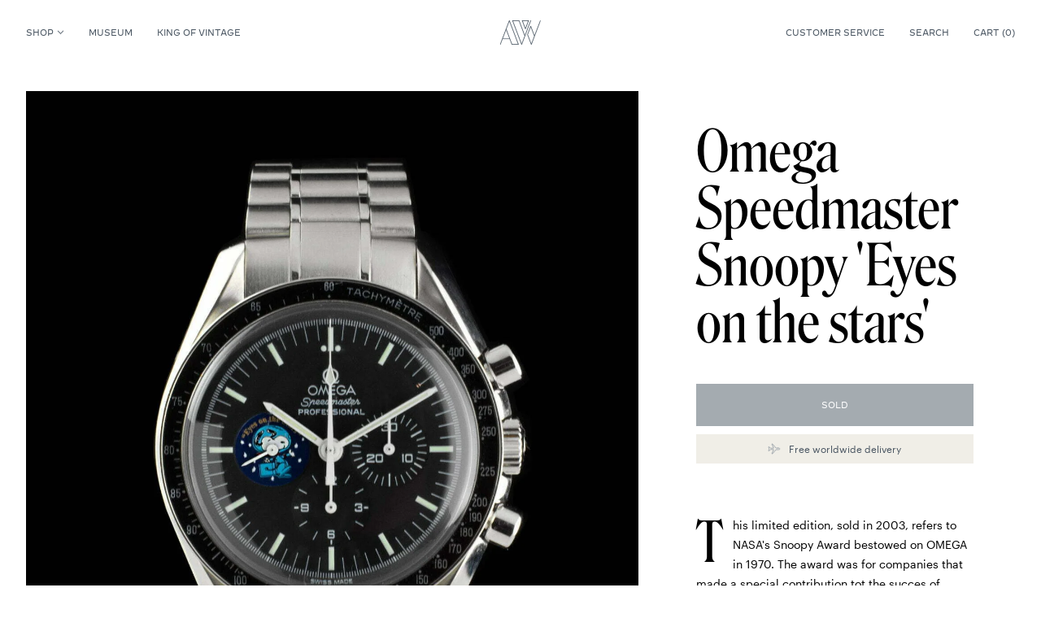

--- FILE ---
content_type: text/html; charset=UTF-8
request_url: https://amsterdamvintagewatches.com/shop/omega-speedmaster-snoopy-eyes-on-the-stars/
body_size: 42959
content:
<!doctype html><html
lang="en-US"><head><meta charset="utf-8"><meta http-equiv="X-UA-Compatible" content="IE=edge,chrome=1"><meta name="viewport" content="width=device-width, minimum-scale=1.0, maximum-scale=1.0" /><title>Omega Speedmaster Snoopy &#039;Eyes on the stars&#039; - Amsterdam Vintage Watches</title><meta name="author" content="Amsterdam Vintage Watches"><meta name="copyright" content="Copyright (c) 2026 Amsterdam Vintage Watches."/><meta name='robots' content='index, follow, max-image-preview:large, max-snippet:-1, max-video-preview:-1' /><link rel="canonical" href="https://amsterdamvintagewatches.com/shop/omega-speedmaster-snoopy-eyes-on-the-stars/" /><meta property="og:locale" content="en_US" /><meta property="og:type" content="article" /><meta property="og:title" content="Omega Speedmaster Snoopy &#039;Eyes on the stars&#039; - Amsterdam Vintage Watches" /><meta property="og:description" content="This limited edition, sold in 2003, refers to NASA&#039;s Snoopy Award bestowed on OMEGA in 1970. The award was for companies that made a special contribution tot the succes of space flights, in this case the role that the Speedmaster chronograph played in the succesful return of the Apollo 13 mission.  This watch is numbered 0992 of only 5441 pieces made and sold. The watch comes as a full set, so with the original numbered certificate and Omega warrantycard. The watch itself is in a amazing condition and a true collectible amongst Speedmaster enthousiasts." /><meta property="og:url" content="https://amsterdamvintagewatches.com/shop/omega-speedmaster-snoopy-eyes-on-the-stars/" /><meta property="og:site_name" content="Amsterdam Vintage Watches" /><meta property="article:modified_time" content="2022-02-27T12:29:33+00:00" /><meta property="og:image" content="https://amsterdamvintagewatches.com/wp-content/uploads/2018/08/AVW-Omega-Snoopy-1-Front.jpg" /><meta property="og:image:width" content="2000" /><meta property="og:image:height" content="2000" /><meta property="og:image:type" content="image/jpeg" /><meta name="twitter:card" content="summary_large_image" /><meta name="twitter:label1" content="Est. reading time" /><meta name="twitter:data1" content="1 minute" /> <script type="application/ld+json" class="yoast-schema-graph">{"@context":"https://schema.org","@graph":[{"@type":"WebPage","@id":"https://amsterdamvintagewatches.com/shop/omega-speedmaster-snoopy-eyes-on-the-stars/","url":"https://amsterdamvintagewatches.com/shop/omega-speedmaster-snoopy-eyes-on-the-stars/","name":"Omega Speedmaster Snoopy 'Eyes on the stars' - Amsterdam Vintage Watches","isPartOf":{"@id":"https://amsterdamvintagewatches.com/#website"},"primaryImageOfPage":{"@id":"https://amsterdamvintagewatches.com/shop/omega-speedmaster-snoopy-eyes-on-the-stars/#primaryimage"},"image":{"@id":"https://amsterdamvintagewatches.com/shop/omega-speedmaster-snoopy-eyes-on-the-stars/#primaryimage"},"thumbnailUrl":"https://amsterdamvintagewatches.com/wp-content/uploads/2018/08/AVW-Omega-Snoopy-1-Front.jpg","datePublished":"2017-10-10T10:32:53+00:00","dateModified":"2022-02-27T12:29:33+00:00","breadcrumb":{"@id":"https://amsterdamvintagewatches.com/shop/omega-speedmaster-snoopy-eyes-on-the-stars/#breadcrumb"},"inLanguage":"en-US","potentialAction":[{"@type":"ReadAction","target":["https://amsterdamvintagewatches.com/shop/omega-speedmaster-snoopy-eyes-on-the-stars/"]}]},{"@type":"ImageObject","inLanguage":"en-US","@id":"https://amsterdamvintagewatches.com/shop/omega-speedmaster-snoopy-eyes-on-the-stars/#primaryimage","url":"https://amsterdamvintagewatches.com/wp-content/uploads/2018/08/AVW-Omega-Snoopy-1-Front.jpg","contentUrl":"https://amsterdamvintagewatches.com/wp-content/uploads/2018/08/AVW-Omega-Snoopy-1-Front.jpg","width":2000,"height":2000},{"@type":"BreadcrumbList","@id":"https://amsterdamvintagewatches.com/shop/omega-speedmaster-snoopy-eyes-on-the-stars/#breadcrumb","itemListElement":[{"@type":"ListItem","position":1,"name":"Home","item":"https://amsterdamvintagewatches.com/"},{"@type":"ListItem","position":2,"name":"Shop","item":"https://amsterdamvintagewatches.com/shop/"},{"@type":"ListItem","position":3,"name":"Omega Speedmaster Snoopy &#8216;Eyes on the stars&#8217;"}]},{"@type":"WebSite","@id":"https://amsterdamvintagewatches.com/#website","url":"https://amsterdamvintagewatches.com/","name":"Amsterdam Vintage Watches","description":"","publisher":{"@id":"https://amsterdamvintagewatches.com/#organization"},"potentialAction":[{"@type":"SearchAction","target":{"@type":"EntryPoint","urlTemplate":"https://amsterdamvintagewatches.com/?s={search_term_string}"},"query-input":{"@type":"PropertyValueSpecification","valueRequired":true,"valueName":"search_term_string"}}],"inLanguage":"en-US"},{"@type":"Organization","@id":"https://amsterdamvintagewatches.com/#organization","name":"Amsterdam Vintage Watches","url":"https://amsterdamvintagewatches.com/","logo":{"@type":"ImageObject","inLanguage":"en-US","@id":"https://amsterdamvintagewatches.com/#/schema/logo/image/","url":"https://amsterdamvintagewatches.com/wp-content/uploads/2016/11/favicon.png","contentUrl":"https://amsterdamvintagewatches.com/wp-content/uploads/2016/11/favicon.png","width":500,"height":500,"caption":"Amsterdam Vintage Watches"},"image":{"@id":"https://amsterdamvintagewatches.com/#/schema/logo/image/"}}]}</script> <style id='wp-img-auto-sizes-contain-inline-css' type='text/css'>img:is([sizes=auto i],[sizes^="auto," i]){contain-intrinsic-size:3000px 1500px}
/*# sourceURL=wp-img-auto-sizes-contain-inline-css */</style><style id='classic-theme-styles-inline-css' type='text/css'>/*! This file is auto-generated */
.wp-block-button__link{color:#fff;background-color:#32373c;border-radius:9999px;box-shadow:none;text-decoration:none;padding:calc(.667em + 2px) calc(1.333em + 2px);font-size:1.125em}.wp-block-file__button{background:#32373c;color:#fff;text-decoration:none}
/*# sourceURL=/wp-includes/css/classic-themes.min.css */</style><link rel='stylesheet' id='wt-import-export-for-woo-css' href='https://amsterdamvintagewatches.com/wp-content/plugins/wt-import-export-for-woo/public/css/wt-import-export-for-woo-public.css?ver=1.1.3' type='text/css' media='all' /><link rel='stylesheet' id='gateway-css' href='https://amsterdamvintagewatches.com/wp-content/plugins/woocommerce-paypal-payments/modules/ppcp-button/assets/css/gateway.css?ver=3.3.1' type='text/css' media='all' /><link rel='stylesheet' id='brands-styles-css' href='https://amsterdamvintagewatches.com/wp-content/plugins/woocommerce/assets/css/brands.css?ver=10.3.7' type='text/css' media='all' /><link rel='stylesheet' id='mollie-applepaydirect-css' href='https://amsterdamvintagewatches.com/wp-content/plugins/mollie-payments-for-woocommerce/public/css/mollie-applepaydirect.min.css?ver=1767006671' type='text/css' media='screen' /> <script type="text/javascript" src="https://amsterdamvintagewatches.com/wp-includes/js/jquery/jquery.min.js?ver=3.7.1" id="jquery-core-js"></script> <script type="text/javascript" src="https://amsterdamvintagewatches.com/wp-includes/js/jquery/jquery-migrate.min.js?ver=3.4.1" id="jquery-migrate-js"></script> <link rel="icon" href="https://amsterdamvintagewatches.com/wp-content/uploads/attachments/cropped-favavw6-32x32.png" sizes="32x32" /><link rel="icon" href="https://amsterdamvintagewatches.com/wp-content/uploads/attachments/cropped-favavw6-192x192.png" sizes="192x192" /><link rel="apple-touch-icon" href="https://amsterdamvintagewatches.com/wp-content/uploads/attachments/cropped-favavw6-180x180.png" /><meta name="msapplication-TileImage" content="https://amsterdamvintagewatches.com/wp-content/uploads/attachments/cropped-favavw6-270x270.png" /><link href="https://amsterdamvintagewatches.com/wp-content/themes/avw/public/index.css?67" rel="stylesheet"> <script async src="https://www.googletagmanager.com/gtag/js?id=UA-129122756-1"></script> <script>window.dataLayer = window.dataLayer || [];

        function gtag() {
            dataLayer.push(arguments);
        }</script> <link rel='stylesheet' id='wc-blocks-style-css' href='https://amsterdamvintagewatches.com/wp-content/plugins/woocommerce/assets/client/blocks/wc-blocks.css?ver=wc-10.3.7' type='text/css' media='all' /><style id='global-styles-inline-css' type='text/css'>:root{--wp--preset--aspect-ratio--square: 1;--wp--preset--aspect-ratio--4-3: 4/3;--wp--preset--aspect-ratio--3-4: 3/4;--wp--preset--aspect-ratio--3-2: 3/2;--wp--preset--aspect-ratio--2-3: 2/3;--wp--preset--aspect-ratio--16-9: 16/9;--wp--preset--aspect-ratio--9-16: 9/16;--wp--preset--color--black: #000000;--wp--preset--color--cyan-bluish-gray: #abb8c3;--wp--preset--color--white: #ffffff;--wp--preset--color--pale-pink: #f78da7;--wp--preset--color--vivid-red: #cf2e2e;--wp--preset--color--luminous-vivid-orange: #ff6900;--wp--preset--color--luminous-vivid-amber: #fcb900;--wp--preset--color--light-green-cyan: #7bdcb5;--wp--preset--color--vivid-green-cyan: #00d084;--wp--preset--color--pale-cyan-blue: #8ed1fc;--wp--preset--color--vivid-cyan-blue: #0693e3;--wp--preset--color--vivid-purple: #9b51e0;--wp--preset--gradient--vivid-cyan-blue-to-vivid-purple: linear-gradient(135deg,rgb(6,147,227) 0%,rgb(155,81,224) 100%);--wp--preset--gradient--light-green-cyan-to-vivid-green-cyan: linear-gradient(135deg,rgb(122,220,180) 0%,rgb(0,208,130) 100%);--wp--preset--gradient--luminous-vivid-amber-to-luminous-vivid-orange: linear-gradient(135deg,rgb(252,185,0) 0%,rgb(255,105,0) 100%);--wp--preset--gradient--luminous-vivid-orange-to-vivid-red: linear-gradient(135deg,rgb(255,105,0) 0%,rgb(207,46,46) 100%);--wp--preset--gradient--very-light-gray-to-cyan-bluish-gray: linear-gradient(135deg,rgb(238,238,238) 0%,rgb(169,184,195) 100%);--wp--preset--gradient--cool-to-warm-spectrum: linear-gradient(135deg,rgb(74,234,220) 0%,rgb(151,120,209) 20%,rgb(207,42,186) 40%,rgb(238,44,130) 60%,rgb(251,105,98) 80%,rgb(254,248,76) 100%);--wp--preset--gradient--blush-light-purple: linear-gradient(135deg,rgb(255,206,236) 0%,rgb(152,150,240) 100%);--wp--preset--gradient--blush-bordeaux: linear-gradient(135deg,rgb(254,205,165) 0%,rgb(254,45,45) 50%,rgb(107,0,62) 100%);--wp--preset--gradient--luminous-dusk: linear-gradient(135deg,rgb(255,203,112) 0%,rgb(199,81,192) 50%,rgb(65,88,208) 100%);--wp--preset--gradient--pale-ocean: linear-gradient(135deg,rgb(255,245,203) 0%,rgb(182,227,212) 50%,rgb(51,167,181) 100%);--wp--preset--gradient--electric-grass: linear-gradient(135deg,rgb(202,248,128) 0%,rgb(113,206,126) 100%);--wp--preset--gradient--midnight: linear-gradient(135deg,rgb(2,3,129) 0%,rgb(40,116,252) 100%);--wp--preset--font-size--small: 13px;--wp--preset--font-size--medium: 20px;--wp--preset--font-size--large: 36px;--wp--preset--font-size--x-large: 42px;--wp--preset--spacing--20: 0.44rem;--wp--preset--spacing--30: 0.67rem;--wp--preset--spacing--40: 1rem;--wp--preset--spacing--50: 1.5rem;--wp--preset--spacing--60: 2.25rem;--wp--preset--spacing--70: 3.38rem;--wp--preset--spacing--80: 5.06rem;--wp--preset--shadow--natural: 6px 6px 9px rgba(0, 0, 0, 0.2);--wp--preset--shadow--deep: 12px 12px 50px rgba(0, 0, 0, 0.4);--wp--preset--shadow--sharp: 6px 6px 0px rgba(0, 0, 0, 0.2);--wp--preset--shadow--outlined: 6px 6px 0px -3px rgb(255, 255, 255), 6px 6px rgb(0, 0, 0);--wp--preset--shadow--crisp: 6px 6px 0px rgb(0, 0, 0);}:where(.is-layout-flex){gap: 0.5em;}:where(.is-layout-grid){gap: 0.5em;}body .is-layout-flex{display: flex;}.is-layout-flex{flex-wrap: wrap;align-items: center;}.is-layout-flex > :is(*, div){margin: 0;}body .is-layout-grid{display: grid;}.is-layout-grid > :is(*, div){margin: 0;}:where(.wp-block-columns.is-layout-flex){gap: 2em;}:where(.wp-block-columns.is-layout-grid){gap: 2em;}:where(.wp-block-post-template.is-layout-flex){gap: 1.25em;}:where(.wp-block-post-template.is-layout-grid){gap: 1.25em;}.has-black-color{color: var(--wp--preset--color--black) !important;}.has-cyan-bluish-gray-color{color: var(--wp--preset--color--cyan-bluish-gray) !important;}.has-white-color{color: var(--wp--preset--color--white) !important;}.has-pale-pink-color{color: var(--wp--preset--color--pale-pink) !important;}.has-vivid-red-color{color: var(--wp--preset--color--vivid-red) !important;}.has-luminous-vivid-orange-color{color: var(--wp--preset--color--luminous-vivid-orange) !important;}.has-luminous-vivid-amber-color{color: var(--wp--preset--color--luminous-vivid-amber) !important;}.has-light-green-cyan-color{color: var(--wp--preset--color--light-green-cyan) !important;}.has-vivid-green-cyan-color{color: var(--wp--preset--color--vivid-green-cyan) !important;}.has-pale-cyan-blue-color{color: var(--wp--preset--color--pale-cyan-blue) !important;}.has-vivid-cyan-blue-color{color: var(--wp--preset--color--vivid-cyan-blue) !important;}.has-vivid-purple-color{color: var(--wp--preset--color--vivid-purple) !important;}.has-black-background-color{background-color: var(--wp--preset--color--black) !important;}.has-cyan-bluish-gray-background-color{background-color: var(--wp--preset--color--cyan-bluish-gray) !important;}.has-white-background-color{background-color: var(--wp--preset--color--white) !important;}.has-pale-pink-background-color{background-color: var(--wp--preset--color--pale-pink) !important;}.has-vivid-red-background-color{background-color: var(--wp--preset--color--vivid-red) !important;}.has-luminous-vivid-orange-background-color{background-color: var(--wp--preset--color--luminous-vivid-orange) !important;}.has-luminous-vivid-amber-background-color{background-color: var(--wp--preset--color--luminous-vivid-amber) !important;}.has-light-green-cyan-background-color{background-color: var(--wp--preset--color--light-green-cyan) !important;}.has-vivid-green-cyan-background-color{background-color: var(--wp--preset--color--vivid-green-cyan) !important;}.has-pale-cyan-blue-background-color{background-color: var(--wp--preset--color--pale-cyan-blue) !important;}.has-vivid-cyan-blue-background-color{background-color: var(--wp--preset--color--vivid-cyan-blue) !important;}.has-vivid-purple-background-color{background-color: var(--wp--preset--color--vivid-purple) !important;}.has-black-border-color{border-color: var(--wp--preset--color--black) !important;}.has-cyan-bluish-gray-border-color{border-color: var(--wp--preset--color--cyan-bluish-gray) !important;}.has-white-border-color{border-color: var(--wp--preset--color--white) !important;}.has-pale-pink-border-color{border-color: var(--wp--preset--color--pale-pink) !important;}.has-vivid-red-border-color{border-color: var(--wp--preset--color--vivid-red) !important;}.has-luminous-vivid-orange-border-color{border-color: var(--wp--preset--color--luminous-vivid-orange) !important;}.has-luminous-vivid-amber-border-color{border-color: var(--wp--preset--color--luminous-vivid-amber) !important;}.has-light-green-cyan-border-color{border-color: var(--wp--preset--color--light-green-cyan) !important;}.has-vivid-green-cyan-border-color{border-color: var(--wp--preset--color--vivid-green-cyan) !important;}.has-pale-cyan-blue-border-color{border-color: var(--wp--preset--color--pale-cyan-blue) !important;}.has-vivid-cyan-blue-border-color{border-color: var(--wp--preset--color--vivid-cyan-blue) !important;}.has-vivid-purple-border-color{border-color: var(--wp--preset--color--vivid-purple) !important;}.has-vivid-cyan-blue-to-vivid-purple-gradient-background{background: var(--wp--preset--gradient--vivid-cyan-blue-to-vivid-purple) !important;}.has-light-green-cyan-to-vivid-green-cyan-gradient-background{background: var(--wp--preset--gradient--light-green-cyan-to-vivid-green-cyan) !important;}.has-luminous-vivid-amber-to-luminous-vivid-orange-gradient-background{background: var(--wp--preset--gradient--luminous-vivid-amber-to-luminous-vivid-orange) !important;}.has-luminous-vivid-orange-to-vivid-red-gradient-background{background: var(--wp--preset--gradient--luminous-vivid-orange-to-vivid-red) !important;}.has-very-light-gray-to-cyan-bluish-gray-gradient-background{background: var(--wp--preset--gradient--very-light-gray-to-cyan-bluish-gray) !important;}.has-cool-to-warm-spectrum-gradient-background{background: var(--wp--preset--gradient--cool-to-warm-spectrum) !important;}.has-blush-light-purple-gradient-background{background: var(--wp--preset--gradient--blush-light-purple) !important;}.has-blush-bordeaux-gradient-background{background: var(--wp--preset--gradient--blush-bordeaux) !important;}.has-luminous-dusk-gradient-background{background: var(--wp--preset--gradient--luminous-dusk) !important;}.has-pale-ocean-gradient-background{background: var(--wp--preset--gradient--pale-ocean) !important;}.has-electric-grass-gradient-background{background: var(--wp--preset--gradient--electric-grass) !important;}.has-midnight-gradient-background{background: var(--wp--preset--gradient--midnight) !important;}.has-small-font-size{font-size: var(--wp--preset--font-size--small) !important;}.has-medium-font-size{font-size: var(--wp--preset--font-size--medium) !important;}.has-large-font-size{font-size: var(--wp--preset--font-size--large) !important;}.has-x-large-font-size{font-size: var(--wp--preset--font-size--x-large) !important;}
/*# sourceURL=global-styles-inline-css */</style></head><body
><header class="header sticky top-0 z-20 bg-white text-navy"><div class="container"><nav class="header__bar w-full flex justify-between items-center text-10 relative">
<button class="nav-icon text-10 b1024:hidden js-nav-mobile-toggle" aria-label="Toggle navigation">
<span></span>
<span></span>
<span></span>
</button><button class="header__bar__search b1024:hidden mr-auto js-search-icon ml-4" aria-label="Toggle search">
<svg class="w-5" viewBox="0 0 24 24" fill="none" xmlns="http://www.w3.org/2000/svg"><path d="M10.364 3a7.364 7.364 0 100 14.727 7.364 7.364 0 000-14.727v0z" class="stroke-current" stroke-miterlimit="10"/><path d="M15.857 15.857L21 21" class="stroke-current" stroke-miterlimit="10" stroke-linecap="round"/></svg>
</button><ul class="header__bar__left hidden b1024:flex"><li>
<a href="https://amsterdamvintagewatches.com/shop/" class="full js-nav-desktop-toggle flex items-center">
Shop
<svg viewBox="0 0 8 5" fill="none" xmlns="http://www.w3.org/2000/svg"><path d="M4 3.875L.875 1.024l.3-.274L4 3.327 6.824.75l.301.274L4 3.875z" class="fill-current stroke-current" stroke-width=".5"/></svg>
</a></li><li id="menu-item-1653690" class="menu-item menu-item-type-taxonomy menu-item-object-product_cat menu-item-1653690"><a href="https://amsterdamvintagewatches.com/product-category/museum/">Museum</a></li><li id="menu-item-1653691" class="menu-item menu-item-type-post_type menu-item-object-page menu-item-1653691"><a href="https://amsterdamvintagewatches.com/king-of-vintage/">King of Vintage</a></li></ul><a href="https://amsterdamvintagewatches.com" aria-label="Amsterdam Vintage Watches" class="header__bar__logo absolute">
<svg xmlns="http://www.w3.org/2000/svg" viewBox="0 0 311.91 185.67">
<g>
<g>
<path class="fill-current stroke-current" d="M194.89 67.24A2 2 0 01193 66L168.79 2.73A2 2 0 01170.66 0h48.46a2 2 0 011.66.87 2 2 0 01.22 1.86L196.77 66a2 2 0 01-1.88 1.24zM173.58 4l21.31 55.6L216.2 4z"/>
<path class="fill-current stroke-current" d="M166 185.67a2 2 0 01-1.88-1.29L94.51 2.73a2 2 0 01.22-1.86A2 2 0 0196.39 0h49.51a2 2 0 011.88 1.29l43 112.16 43-112.16a2 2 0 012.6-1.16 2 2 0 011.15 2.59l-69.65 181.66a2 2 0 01-1.88 1.29zM99.31 4l66.7 174 22.61-59-44.1-115zM240.28 185.67a2 2 0 01-1.87-1.29L209.52 109a2.07 2.07 0 010-1.43l24.23-63.22a2.09 2.09 0 013.75 0l27 70.47L308 1.3a2 2 0 113.75 1.43l-69.59 181.65a2 2 0 01-1.88 1.29zm-26.73-77.37l26.73 69.75 22.08-57.61-26.73-69.75zM143.13 182.94L73.5 1.29a2.08 2.08 0 00-3.74 0L.13 182.94a2 2 0 001.16 2.59 2 2 0 00.72.14 2 2 0 001.87-1.29l16-41.78h54l16 41.78a2 2 0 001.88 1.29h49.51a2 2 0 001.88-2.73zm-121.7-44.35l25.44-66.37 25.44 66.37zm71.69 43.06L49 66.61l22.61-59 66.7 174z"/>
</g>
</g>
</svg>
</a><ul class="header__bar__right hidden b1024:flex"><li id="menu-item-1653721" class="menu-item menu-item-type-post_type menu-item-object-page menu-item-1653721"><a href="https://amsterdamvintagewatches.com/shipping-payment/">Customer service</a></li><li class="hidden b1024:block">
<button type="button" class="js-search-toggle header__bar__search">Search</button></li></ul><a href="https://amsterdamvintagewatches.com/cart/" class="cart-icon js-toggle-cart">
<svg viewBox="0 0 16 18" class="b1024:hidden w-4 mr-2" fill="none" xmlns="http://www.w3.org/2000/svg"><path d="M4.25 5.875v-1.25A3.75 3.75 0 018 .875v0a3.75 3.75 0 013.75 3.75v1.25m-10.625 0A.625.625 0 00.5 6.5v8.438c0 1.18 1.006 2.187 2.188 2.187h10.624c1.182 0 2.188-.957 2.188-2.139V6.5a.625.625 0 00-.625-.625H1.125z" class="stroke-current" stroke-linecap="round" stroke-linejoin="round"/></svg><i class="hidden b1024:inline not-italic">Cart (</i>
<i class="bg-beige b1024:bg-transparent w-5 b1024:w-auto h-5 b1024:h-auto flex not-italic items-center justify-center rounded-full js-i">
<span class="overflow-hidden relative b1024:text-current">
<span class="js-first relative flex text-center justify-center">0</span>
<span class="js-second absolute flex text-center justify-center">0</span>
</span>
</i><i class="hidden b1024:inline not-italic">)</i>
</a></nav></div></header><div class="backdrop js-backdrop fixed inset-0 z-10"></div><nav class="nav-desktop fixed w-full z-20 bg-white pt-4 pb-10 js-nav-desktop"><div class="container"><div class="grid grid-cols-24 gap-5"><div class="col-span-4"><ul class="nav-desktop__menu text-32"><li id="menu-item-1653648" class="menu-item menu-item-type-post_type menu-item-object-page current_page_parent menu-item-1653648"><a href="https://amsterdamvintagewatches.com/shop/">For sale</a></li><li id="menu-item-1653649" class="menu-item menu-item-type-taxonomy menu-item-object-product_cat menu-item-1653649"><a href="https://amsterdamvintagewatches.com/product-category/stocklist/">The Loop</a></li><li id="menu-item-1657181" class="menu-item menu-item-type-post_type menu-item-object-page menu-item-1657181"><a href="https://amsterdamvintagewatches.com/about-us/">About Us</a></li><li id="menu-item-1653650" class="menu-item menu-item-type-taxonomy menu-item-object-product_cat menu-item-1653650"><a href="https://amsterdamvintagewatches.com/product-category/avw-essentials/">AVW Essentials</a></li></ul></div><div class="col-span-4 flex flex-col">
<span class="text-10 mb-5">Brands</span><ul class="nav-desktop__brands text-14"><li id="menu-item-1653652" class="menu-item menu-item-type-taxonomy menu-item-object-brand menu-item-1653652"><a href="https://amsterdamvintagewatches.com/watch-brand/audemars-piguet/">Audemars Piguet</a></li><li id="menu-item-1653653" class="menu-item menu-item-type-taxonomy menu-item-object-brand menu-item-1653653"><a href="https://amsterdamvintagewatches.com/watch-brand/cartier/">Cartier</a></li><li id="menu-item-1653654" class="menu-item menu-item-type-taxonomy menu-item-object-brand menu-item-1653654"><a href="https://amsterdamvintagewatches.com/watch-brand/patek-philippe/">Patek Philippe</a></li><li id="menu-item-1653651" class="menu-item menu-item-type-taxonomy menu-item-object-brand current-product-ancestor current-menu-parent current-product-parent menu-item-1653651"><a href="https://amsterdamvintagewatches.com/watch-brand/rolex/">Rolex</a></li></ul></div><div class="col-span-16 flex flex-col">
<span class="text-10 mb-5">New arrivals</span><div class="grid grid-cols-4 gap-5"><article class="product-card">
<a href="https://amsterdamvintagewatches.com/shop/audemars-piguet-royal-oak-14790st-white-short-marker-mk3/" class="woocommerce-LoopProduct-link woocommerce-loop-product__link"><figure class="figure bg-black"><div class="figure__holder relative" style="padding: 0 0 112.90322580645%;">
<img
class="js-lazy absolute inset-0 object-cover h-full w-full"
data-src="https://amsterdamvintagewatches.com/wp-content/uploads/attachments/AP-14790ST-3-1600x1600.jpg"
width="1600"
height="1600"
alt=""
>
<img
class="js-second absolute inset-0 object-cover h-full w-full"
data-src="https://amsterdamvintagewatches.com/wp-content/uploads/attachments/AP-14790ST-1-1600x1600.jpg"
width="1600"
height="1600"
alt=""
></div></figure><h2 class="product-card__title text-12"><span class="text-10">Audemars Piguet</span>  Royal Oak 14790ST</h2>
<span class="price text-12 ff-decimal text-grey"><span class="woocommerce-Price-amount amount"><bdi><span class="woocommerce-Price-currencySymbol">&euro;</span>&nbsp;24.800</bdi></span></span>
</a></article><article class="product-card">
<a href="https://amsterdamvintagewatches.com/shop/rolex-datejust-1611/" class="woocommerce-LoopProduct-link woocommerce-loop-product__link"><figure class="figure bg-black"><div class="figure__holder relative" style="padding: 0 0 112.90322580645%;">
<img
class="js-lazy absolute inset-0 object-cover h-full w-full"
data-src="https://amsterdamvintagewatches.com/wp-content/uploads/attachments/Rolex-Datejust-1611-3-1600x1600.jpg"
width="1600"
height="1600"
alt=""
>
<img
class="js-second absolute inset-0 object-cover h-full w-full"
data-src="https://amsterdamvintagewatches.com/wp-content/uploads/attachments/Rolex-Datejust-1611-1-1600x1600.jpg"
width="1600"
height="1600"
alt=""
></div></figure><div class="product-card__label text-12 text-white absolute bg-red">Sold</div><h2 class="product-card__title text-12"><span class="text-10">Rolex</span>  Datejust 1611</h2>
<span class="price text-12 ff-decimal text-grey">Sold</span>
</a></article><article class="product-card">
<a href="https://amsterdamvintagewatches.com/shop/audemars-piguet-metropolis-25962bc/" class="woocommerce-LoopProduct-link woocommerce-loop-product__link"><figure class="figure bg-black"><div class="figure__holder relative" style="padding: 0 0 112.90322580645%;">
<img
class="js-lazy absolute inset-0 object-cover h-full w-full"
data-src="https://amsterdamvintagewatches.com/wp-content/uploads/attachments/AP-Metropolis-1-1600x1600.jpg"
width="1600"
height="1600"
alt=""
>
<img
class="js-second absolute inset-0 object-cover h-full w-full"
data-src="https://amsterdamvintagewatches.com/wp-content/uploads/attachments/AP-metropolis-1-1-1600x1600.jpg"
width="1600"
height="1600"
alt=""
></div></figure><h2 class="product-card__title text-12"><span class="text-10">Audemars Piguet</span>  Metropolis 25962BC</h2>
<span class="price text-12 ff-decimal text-grey"><span class="woocommerce-Price-amount amount"><bdi><span class="woocommerce-Price-currencySymbol">&euro;</span>&nbsp;29.400</bdi></span></span>
</a></article><article class="product-card">
<a href="https://amsterdamvintagewatches.com/shop/patek-philippe-perpetual-calendar-5040g-2/" class="woocommerce-LoopProduct-link woocommerce-loop-product__link"><figure class="figure bg-black"><div class="figure__holder relative" style="padding: 0 0 112.90322580645%;">
<img
class="js-lazy absolute inset-0 object-cover h-full w-full"
data-src="https://amsterdamvintagewatches.com/wp-content/uploads/attachments//Patek-Phiilippe-QP.jpg"
width="1500"
height="1500"
alt=""
>
<img
class="js-second absolute inset-0 object-cover h-full w-full"
data-src="https://amsterdamvintagewatches.com/wp-content/uploads/attachments/Patek-Philippe-5040G-1-1600x1600.jpg"
width="1600"
height="1600"
alt=""
></div></figure><h2 class="product-card__title text-12"><span class="text-10">Patek Philippe</span>  Perpetual Calendar 5040G</h2>
<span class="price text-12 ff-decimal text-grey"><span class="woocommerce-Price-amount amount"><bdi><span class="woocommerce-Price-currencySymbol">&euro;</span>&nbsp;41.500</bdi></span></span>
</a></article></div></div></div></div></nav><nav class="nav-mobile fixed h-full w-full z-10 bg-white px-5 pt-4 pb-10 b1024:hidden js-nav-mobile"><div class="container absolute inset-0"><ul class="nav-mobile__menu flex-col text-32 mb-12"><li id="menu-item-1653677" class="menu-item menu-item-type-post_type menu-item-object-page menu-item-has-children current_page_parent menu-item-1653677"><a href="https://amsterdamvintagewatches.com/shop/">Shop</a><ul class="sub-menu"><li id="menu-item-1653675" class="menu-item menu-item-type-taxonomy menu-item-object-brand menu-item-1653675"><a href="https://amsterdamvintagewatches.com/watch-brand/audemars-piguet/">Audemars Piguet</a></li><li id="menu-item-1653678" class="menu-item menu-item-type-post_type menu-item-object-page current_page_parent menu-item-1653678"><a href="https://amsterdamvintagewatches.com/shop/">For sale</a></li><li id="menu-item-1653681" class="menu-item menu-item-type-taxonomy menu-item-object-brand menu-item-1653681"><a href="https://amsterdamvintagewatches.com/watch-brand/cartier/">Cartier</a></li><li id="menu-item-1653685" class="menu-item menu-item-type-taxonomy menu-item-object-product_cat menu-item-1653685"><a href="https://amsterdamvintagewatches.com/product-category/stocklist/">The Loop</a></li><li id="menu-item-1653682" class="menu-item menu-item-type-taxonomy menu-item-object-brand menu-item-1653682"><a href="https://amsterdamvintagewatches.com/watch-brand/patek-philippe/">Patek Philippe</a></li><li id="menu-item-1653683" class="menu-item menu-item-type-taxonomy menu-item-object-product_cat menu-item-1653683"><a href="https://amsterdamvintagewatches.com/product-category/avw-essentials/">AVW Essentials</a></li><li id="menu-item-1653679" class="menu-item menu-item-type-taxonomy menu-item-object-brand current-product-ancestor current-menu-parent current-product-parent menu-item-1653679"><a href="https://amsterdamvintagewatches.com/watch-brand/rolex/">Rolex</a></li></ul></li><li id="menu-item-1653684" class="menu-item menu-item-type-taxonomy menu-item-object-product_cat menu-item-1653684"><a href="https://amsterdamvintagewatches.com/product-category/museum/">Museum</a></li><li id="menu-item-1653686" class="menu-item menu-item-type-post_type menu-item-object-page menu-item-1653686"><a href="https://amsterdamvintagewatches.com/king-of-vintage/">King of Vintage</a></li><li id="menu-item-1657182" class="menu-item menu-item-type-post_type menu-item-object-page menu-item-1657182"><a href="https://amsterdamvintagewatches.com/about-us/">About Us</a></li></ul><hr><ul class="nav-mobile__support flex flex-col text-10 text-navy mt-10"><li id="menu-item-1653722" class="menu-item menu-item-type-post_type menu-item-object-page menu-item-1653722"><a href="https://amsterdamvintagewatches.com/shipping-payment/">Customer service</a></li><li id="menu-item-1653689" class="menu-item menu-item-type-post_type menu-item-object-page menu-item-1653689"><a href="https://amsterdamvintagewatches.com/contact/">Contact</a></li></ul></div></nav><aside class="mini-cart js-mini-cart flex flex-col p-5 b768:p-8 bg-beige fixed z-20"><div class="mini-cart__header hidden pb-5 mb-5 b768:flex flex-col">
<span class="text-32 js-child">Cart</span></div><p class="gap-y-2.5 mb-5 text-12">There are no items in your cart.</p><div class="mini-cart__footer flex flex-col">
<a href="https://amsterdamvintagewatches.com/cart/" class="button is-navy text-center relative js-no-color js-link">
<span class="relative js-first inline-flex">Proceed to cart</span>
<span class="absolute js-second opacity-0">Proceed to cart</span>
</a></div></aside><form role="search" method="get" action="https://amsterdamvintagewatches.com/" class="search-bar js-search-bar fixed top-0 left-0 w-full bg-white z-40 flex items-center justify-start"><div class="container"><div class="flex items-center justify-start">
<svg class="search-bar__icon js-close-search-bar" viewBox="0 0 24 24" fill="none" xmlns="http://www.w3.org/2000/svg"><path d="M10.364 3a7.364 7.364 0 100 14.727 7.364 7.364 0 000-14.727v0z" stroke="#000" stroke-miterlimit="10"/><path d="M15.857 15.857L21 21" stroke="#000" stroke-miterlimit="10" stroke-linecap="round"/></svg>
<input type="search" class="search-bar__input js-input w-full p-0 border-none text-14 font-normal" type="text" placeholder="Search watches..." value="" name="s">
<input type="hidden" value="product" name="post_type" id="post_type">
<svg class="search-bar__close js-close-search-bar ml-auto mr-2 b1024:mr-0" viewBox="0 0 12 12" fill="none" xmlns="http://www.w3.org/2000/svg"><path d="M11.25.75L.75 11.25m10.5 0L.75.75l10.5 10.5z" stroke="#A4ABB0" stroke-linecap="round" stroke-linejoin="round"/></svg></div></div></form><div data-router-wrapper><div data-router-view="product"><main><section class="product pt-2.5 b768:pt-8 pb-10 b768:pb-0"><div class="container"><div class="grid grid-cols-24 gap-2 b768:gap-5 js-measure"><div class="product__header col-span-24 flex flex-col items-center b768:hidden"><h2 class="product__title text-70 flex flex-col mb-5">Omega Speedmaster Snoopy 'Eyes on the stars'</h2>
<span class="text-12 ff-decimal text-grey text-center mb-2.5">Sold</span></div><div class="product__images col-span-24 b768:col-span-15"><div class="b768:sticky js-sticky b768:pb-36"><div class="swiper-container js-product-carousel"><div class="swiper-wrapper b768:!grid b768:grid-cols-24 b768:gap-3.5"><div class="swiper-slide js-gallery-item col-span-24"
data-src="https://amsterdamvintagewatches.com/wp-content/uploads/2018/08/AVW-Omega-Snoopy-1-Front.jpg"
data-width="2000"
data-height="2000"
><figure class="figure bg-black"><div class="figure__holder relative" style="padding: 0 0 116.45569620253%">
<img
class="js-lazy absolute inset-0 object-cover h-full w-full"
data-src="https://amsterdamvintagewatches.com/wp-content/uploads/2018/08/AVW-Omega-Snoopy-1-Front-1600x1600.jpg.webp"
alt=""
width="1600"
height="1600"
></div></figure></div><div class="swiper-slide js-gallery-item b768:col-span-12"
data-src="https://amsterdamvintagewatches.com/wp-content/uploads/2018/08/40301227_1817913241595334_5113636909280657408_o.jpg"
data-width="1599"
data-height="1599"
><figure class="figure bg-black"><div class="figure__holder relative" style="padding: 0 0 116.45569620253%">
<img
class="js-lazy absolute inset-0 object-cover h-full w-full"
data-src="https://amsterdamvintagewatches.com/wp-content/uploads/2018/08/40301227_1817913241595334_5113636909280657408_o-1024x1024.jpg.webp"
alt=""
width="1024"
height="1024"
></div></figure></div><div class="swiper-slide js-gallery-item b768:col-span-12"
data-src="https://amsterdamvintagewatches.com/wp-content/uploads/2018/08/AVW-Omega-Snoopy-2-Side.jpg"
data-width="2000"
data-height="2000"
><figure class="figure bg-black"><div class="figure__holder relative" style="padding: 0 0 116.45569620253%">
<img
class="js-lazy absolute inset-0 object-cover h-full w-full"
data-src="https://amsterdamvintagewatches.com/wp-content/uploads/2018/08/AVW-Omega-Snoopy-2-Side-1024x1024.jpg.webp"
alt=""
width="1024"
height="1024"
></div></figure></div><div class="swiper-slide js-gallery-item b768:col-span-12"
data-src="https://amsterdamvintagewatches.com/wp-content/uploads/2018/08/AVW-Omega-Snoopy-3-Back.jpg"
data-width="2000"
data-height="2000"
><figure class="figure bg-black"><div class="figure__holder relative" style="padding: 0 0 116.45569620253%">
<img
class="js-lazy absolute inset-0 object-cover h-full w-full"
data-src="https://amsterdamvintagewatches.com/wp-content/uploads/2018/08/AVW-Omega-Snoopy-3-Back-1024x1024.jpg.webp"
alt=""
width="1024"
height="1024"
></div></figure></div><div class="swiper-slide js-gallery-item b768:col-span-12"
data-src="https://amsterdamvintagewatches.com/wp-content/uploads/2018/08/AVW-Omega-Snoopy-4-Close.jpg"
data-width="2000"
data-height="2000"
><figure class="figure bg-black"><div class="figure__holder relative" style="padding: 0 0 116.45569620253%">
<img
class="js-lazy absolute inset-0 object-cover h-full w-full"
data-src="https://amsterdamvintagewatches.com/wp-content/uploads/2018/08/AVW-Omega-Snoopy-4-Close-1024x1024.jpg.webp"
alt=""
width="1024"
height="1024"
></div></figure></div><div class="swiper-slide js-gallery-item b768:col-span-12"
data-src="https://amsterdamvintagewatches.com/wp-content/uploads/2018/08/AVW-Omega-Snoopy-5-Clasp.jpg"
data-width="2000"
data-height="2000"
><figure class="figure bg-black"><div class="figure__holder relative" style="padding: 0 0 116.45569620253%">
<img
class="js-lazy absolute inset-0 object-cover h-full w-full"
data-src="https://amsterdamvintagewatches.com/wp-content/uploads/2018/08/AVW-Omega-Snoopy-5-Clasp-1024x1024.jpg.webp"
alt=""
width="1024"
height="1024"
></div></figure></div><div class="swiper-slide js-gallery-item b768:col-span-12"
data-src="https://amsterdamvintagewatches.com/wp-content/uploads/2018/08/AVW-Omega-Snoopy-7-Box.jpg"
data-width="2000"
data-height="2000"
><figure class="figure bg-black"><div class="figure__holder relative" style="padding: 0 0 116.45569620253%">
<img
class="js-lazy absolute inset-0 object-cover h-full w-full"
data-src="https://amsterdamvintagewatches.com/wp-content/uploads/2018/08/AVW-Omega-Snoopy-7-Box-1024x1024.jpg.webp"
alt=""
width="1024"
height="1024"
></div></figure></div><div class="swiper-slide js-gallery-item b768:col-span-12"
data-src="https://amsterdamvintagewatches.com/wp-content/uploads/2018/08/AVW-Omega-Snoopy-8-Box.jpg"
data-width="2000"
data-height="2000"
><figure class="figure bg-black"><div class="figure__holder relative" style="padding: 0 0 116.45569620253%">
<img
class="js-lazy absolute inset-0 object-cover h-full w-full"
data-src="https://amsterdamvintagewatches.com/wp-content/uploads/2018/08/AVW-Omega-Snoopy-8-Box-1024x1024.jpg.webp"
alt=""
width="1024"
height="1024"
></div></figure></div></div><div class="swiper-pagination b768:hidden"></div></div></div></div><div class="product__details col-span-24 b768:col-span-7 b768:col-start-17 b768:pt-10"><div class="b768:sticky js-sticky b768:pb-36"><div class="hidden b768:flex flex-col"><h2 class="product__title text-70 flex flex-col mb-5">Omega Speedmaster Snoopy 'Eyes on the stars'</h2></div><div class="add-to-cart flex flex-col b768:mt-5 mb-2.5">
<span class="button is-grey text-center">Sold</span></div><ul class="product__details__usps bg-beige text-12 text-navy flex items-center justify-around p-2.5 mb-8 b768:mb-16"><li class="flex justify-center items-center">
<svg class="mr-2.5" width="16" height="16" fill="none" xmlns="http://www.w3.org/2000/svg"><path d="M12.741 7c-.106 0-.462.003-.562.01l-2.028.053a.057.057 0 01-.053-.029l-4.05-4.923A.281.281 0 005.84 2H5l2.281 5.031a.074.074 0 01-.07.105l-3.803.056a.252.252 0 01-.206-.097L2.045 5.69a.55.55 0 00-.422-.187h-.59c-.04 0-.034.037-.023.075l.62 2.232a.51.51 0 010 .372l-.62 2.225c-.019.061-.016.094.055.094h.56c.254 0 .29-.033.42-.197l1.177-1.428a.256.256 0 01.207-.097l3.77.085a.084.084 0 01.077.116L5 14h.833a.281.281 0 00.207-.11l4.058-4.921c.012-.019.063-.028.084-.028l1.997.053c.103.006.456.01.563.01C14.125 9.003 15 8.622 15 8s-.871-1-2.259-1z" stroke="#A4ABB0" stroke-linecap="round" stroke-linejoin="round"/></svg>
Free worldwide delivery</li></ul><p class="product__details__description text-14 mb-12 b768:mb-16">
This limited edition, sold in 2003, refers to NASA's Snoopy Award bestowed on OMEGA in 1970. The award was for companies that made a special contribution tot the succes of space flights, in this case the role that the Speedmaster chronograph played in the succesful return of the Apollo 13 mission.This watch is numbered 0992 of only 5441 pieces made and sold. The watch comes as a full set, so with the original numbered certificate and Omega warrantycard. The watch itself is in a amazing condition and a true collectible amongst Speedmaster enthousiasts.</p><div class="product__details__toggles"><div class="toggle flex flex-col pb-5"><h3 class="toggle__header js-toggle pt-5 text-10 relative">
Introduction<i class="toggle__header__icon absolute">
<span></span>
<span></span>
</i></h3><div class="toggle__content text-12"><p class="mt-3 flex flex-col text-12 !leading-relaxed"><strong>Omega Speedmaster</strong>In 1957 Omega introduced a trio of professional watches: a diver’s watch, an antimagnetic watch, and a sturdy chronograph. The latter was intended for race car drivers and thus required a suitable name. The Speedmaster designation won out over contenders like Chromaster and Flightmaster. The Speedmaster was the first chronograph to move the tachymeter scale from the dial to the bezel, single-handedly giving birth to the sports chronograph category.In the early 1960s, American astronauts requested NASA to provide them with watches for flight use. The request was denied and in 1962 a group of astronauts privately purchased Speedmasters to wear during the Mercury program space flights. Two years later, NASA changed its mind and issued an official request to dozens of watch manufacturers to submit highly durable and accurate chronographs for use by Gemini and Apollo flight crews. Only four brands answered the call: Rolex, Hamilton, Longines-Wittnauer, and Omega.The candidate watches were put through a slew of gruelling internal tests by NASA, among which a high temperature test, low temperature test, vacuum test, humidity test, corrosion test, shock-resistance test, acceleration test, low pressure test, high pressure test, vibration test and sound test.The Omega Speedmaster was the only one to successfully pass all the hurdles and was declared “flight qualified for all manned space missions” by NASA in March 1965. Ever since, the Speedmaster has accompanied NASA astronauts on all orbital and lunar missions.Omega has stuck with the Speedmaster Professional’s winning formula for over 60 years now, introducing only subtle changes to further strengthen an already sturdy toolwatch. Whether you go for a vintage or a modern one, you’ll always get the classic Moonwatch look. Now that is truly timeless.</p></div></div><div class="toggle flex flex-col pb-5"><h3 class="toggle__header js-toggle pt-5 text-10 relative">
Specifications
<i class="toggle__header__icon absolute">
<span></span>
<span></span>
</i></h3><div class="toggle__content text-12"><div class="mt-3 flex pointer-events-none"><ul class="w-full"><li class="flex items-center mb-2">
<span class="w-5/12 text-10 text-grey">SKU</span>
<span class="w-7/12 text-12">4633</span></li><li class="flex items-center mb-2">
<span class="w-5/12 text-10 text-grey">Reference</span>
<span class="w-7/12 text-12"><p>ST 145.0031</p>
</span></li><li class="flex items-center mb-2">
<span class="w-5/12 text-10 text-grey">Boxed</span>
<span class="w-7/12 text-12"><p><a href="https://amsterdamvintagewatches.com/boxed/yes-inner-and-numbered-outer-box/" rel="tag">Yes, inner and numbered outer box</a></p>
</span></li><li class="flex items-center mb-2">
<span class="w-5/12 text-10 text-grey">Bracelet</span>
<span class="w-7/12 text-12"><p><a href="https://amsterdamvintagewatches.com/bracelet/1998-849-original-steel-bracelet/" rel="tag">1998/849 original steel bracelet</a></p>
</span></li><li class="flex items-center mb-2">
<span class="w-5/12 text-10 text-grey">Caliber</span>
<span class="w-7/12 text-12"><p><a href="https://amsterdamvintagewatches.com/caliber/1861/" rel="tag">1861</a></p>
</span></li><li class="flex items-center mb-2">
<span class="w-5/12 text-10 text-grey">Documents</span>
<span class="w-7/12 text-12"><p><a href="https://amsterdamvintagewatches.com/documents/yes/" rel="tag">Yes</a></p>
</span></li><li class="flex items-center mb-2">
<span class="w-5/12 text-10 text-grey">Glass</span>
<span class="w-7/12 text-12"><p><a href="https://amsterdamvintagewatches.com/glass/plexi-glass/" rel="tag">Plexi glass</a></p>
</span></li><li class="flex items-center mb-2">
<span class="w-5/12 text-10 text-grey">Other</span>
<span class="w-7/12 text-12"><p><a href="https://amsterdamvintagewatches.com/other/certificate-no-0992-5441/" rel="tag">Certificate no. 0992 / 5441</a></p>
</span></li><li class="flex items-center mb-2">
<span class="w-5/12 text-10 text-grey">Case Dimensions</span>
<span class="w-7/12 text-12"><p><a href="https://amsterdamvintagewatches.com/case-dimensions/42mm/" rel="tag">42mm</a></p>
</span></li><li class="flex items-center mb-2">
<span class="w-5/12 text-10 text-grey">Case Material</span>
<span class="w-7/12 text-12"><p><a href="https://amsterdamvintagewatches.com/case-material/stainless-steel/" rel="tag">Stainless steel</a></p>
</span></li><li class="flex items-center mb-2">
<span class="w-5/12 text-10 text-grey">Model</span>
<span class="w-7/12 text-12"><p><a href="https://amsterdamvintagewatches.com/model/speedmaster-professional/" rel="tag">Speedmaster Professional</a></p>
</span></li><li class="flex items-center mb-2">
<span class="w-5/12 text-10 text-grey">Movement</span>
<span class="w-7/12 text-12"><p><a href="https://amsterdamvintagewatches.com/movement/hand-winding-chronograph/" rel="tag">Hand-winding chronograph</a></p>
</span></li></ul></div></div></div><div class="toggle flex flex-col pb-5"><h3 class="toggle__header js-toggle pt-5 text-10 relative">
Shipping
<i class="toggle__header__icon absolute">
<span></span>
<span></span>
</i></h3><div class="toggle__content text-12"><div class="mt-3 flex">We offer complimentary worldwide shipping by insured courier. Packages are generally dispatched within 2 days after receipt of payment and are shipped by private courier, PostNL, FedEx or Ferrari group; depending the value and destination. Consult us if you prefer another method of shipping. For all destinations tracking is available.</div></div></div></div></div></div></div></div></section></main><footer class="footer relative pb-5 b768:pt-20 b768:pb-16 bg-white text-black border border-t border-beige js-footer"><div class="container"><div class="grid grid-cols-24 b768:gap-5"><div class="col-span-24 b768:col-span-12 border">
<span class="text-10 b768:text-navy py-5 b768:py-0 b768:mb-5 flex relative js-toggle">
Amsterdam Vintage Watches<i class="absolute flex b768:hidden">
<span></span>
<span></span>
</i>
</span><ul class="footer__details text-14 hidden b768:flex flex-col"><li class="flex">
<span class="text-navy">WhatsApp</span>
<a href="https://wa.me/310627171439" target="_blank" rel="noopener">+31 (0)6 27 17 14 39</a></li><li class="flex">
<span class="text-navy">Email</span>
<a href="mailto:info@amsterdamvintagewatches.com">info@amsterdamvintagewatches.com</a></li><li class="flex">
<span class="text-navy">Address</span>
<a href="https://maps.google.com/?q=Amsterdam Vintage Watches" target="_blank" rel="noopener">Singel 416, 1016 AK Amsterdam</a></li><li class="flex">
<span></span>
<a class="text-10 text-navy" href="https://calendly.com/amsterdamvintagewatches/" target="_blank" rel="noopener">By appointment only</a></li></ul></div><div class="col-span-24 b768:col-span-4 border">
<span class="text-10 b768:text-navy py-5 b768:py-0 b768:mb-5 flex relative js-toggle">
Shop<i class="absolute flex b768:hidden">
<span></span>
<span></span>
</i>
</span><ul class="footer__menu text-14 hidden b768:flex flex-col"><li id="menu-item-1653660" class="menu-item menu-item-type-post_type menu-item-object-page current_page_parent menu-item-1653660"><a href="https://amsterdamvintagewatches.com/shop/">Watches</a></li><li id="menu-item-1653661" class="menu-item menu-item-type-taxonomy menu-item-object-product_cat menu-item-1653661"><a href="https://amsterdamvintagewatches.com/product-category/museum/">Museum</a></li><li id="menu-item-1653662" class="menu-item menu-item-type-taxonomy menu-item-object-product_cat menu-item-1653662"><a href="https://amsterdamvintagewatches.com/product-category/stocklist/">The Loop</a></li></ul></div><div class="col-span-24 b768:col-span-4 border text-14">
<span class="text-10 b768:text-navy py-5 b768:py-0 b768:mb-5 flex relative js-toggle">
About us<i class="absolute flex b768:hidden">
<span></span>
<span></span>
</i>
</span><ul class="footer__menu hidden b768:flex flex-col"><li id="menu-item-1653666" class="menu-item menu-item-type-post_type menu-item-object-page menu-item-1653666"><a href="https://amsterdamvintagewatches.com/about-us/">About Us</a></li><li id="menu-item-1659616" class="menu-item menu-item-type-post_type menu-item-object-page menu-item-1659616"><a href="https://amsterdamvintagewatches.com/our-lounge/">Our Lounge</a></li><li id="menu-item-1653667" class="menu-item menu-item-type-post_type menu-item-object-page menu-item-1653667"><a href="https://amsterdamvintagewatches.com/contact/">Contact</a></li><li id="menu-item-1653669" class="menu-item menu-item-type-post_type menu-item-object-page menu-item-1653669"><a href="https://amsterdamvintagewatches.com/terms-and-conditions/">Terms and conditions</a></li></ul></div><div class="col-span-24 b768:col-span-4 border text-14">
<span class="text-10 b768:text-navy py-5 b768:py-0 b768:mb-5 flex relative js-toggle">
Social media<i class="absolute flex b768:hidden">
<span></span>
<span></span>
</i>
</span><ul class="footer__menu hidden b768:flex flex-col"><li id="menu-item-1653671" class="menu-item menu-item-type-custom menu-item-object-custom menu-item-1653671"><a target="_blank" href="https://www.instagram.com/amsterdamvintagewatches/?hl=en">Instagram</a></li><li id="menu-item-1653672" class="menu-item menu-item-type-custom menu-item-object-custom menu-item-1653672"><a target="_blank" href="https://www.youtube.com/channel/UCcVt4llWzFT5qCXubX-fnaw">YouTube</a></li><li id="menu-item-1653670" class="menu-item menu-item-type-custom menu-item-object-custom menu-item-1653670"><a target="_blank" href="https://nl-nl.facebook.com/AmsterdamVintageWatches">Facebook</a></li></ul></div></div><div class="footer__socket flex flex-col items-center b768:pt-20 b768:grid grid-cols-24 gap-5"><div class="order-1 b768:order-0 col-span-24 b768:col-span-12">
<span class="flex text-12 text-navy">&copy; Amsterdam Vintage Watches - VAT NL812809610B01</span></div><div class="col-span-24 b768:order-1 b768:col-span-12"><ul class="footer__socket__payments mt-7 mb-5 b768:m-0 flex"><li class="flex">
<svg viewBox="0 0 32 24" fill="none" xmlns="http://www.w3.org/2000/svg"><path d="M4.129.5h23.742c2 0 3.629 1.64 3.629 3.674v15.652c0 2.034-1.63 3.674-3.629 3.674H4.129c-2 0-3.629-1.64-3.629-3.674V4.174C.5 2.14 2.13.5 4.129.5z" fill="#fff" stroke="#E6E6E6"/><path fill-rule="evenodd" clip-rule="evenodd" d="M8.774 5.74v12.52h8.3c1.814-.026 3.25-.474 4.27-1.337 1.239-1.049 1.867-2.705 1.867-4.923 0-1.06-.165-2.01-.491-2.826a5.15 5.15 0 00-1.37-1.97c-1.052-.93-2.528-1.433-4.276-1.462l-8.3-.002z" fill="#fff"/><path fill-rule="evenodd" clip-rule="evenodd" d="M10.379 16.609h2.313v-3.821H10.38v3.82zM12.867 10.877c0 .72-.586 1.303-1.31 1.303-.723 0-1.31-.583-1.31-1.303 0-.719.587-1.302 1.31-1.302.724 0 1.31.583 1.31 1.302z" fill="#0A0B09"/><path fill-rule="evenodd" clip-rule="evenodd" d="M16.917 6.571c1.61 0 2.95.434 3.878 1.254 1.048.927 1.58 2.332 1.58 4.175 0 3.653-1.785 5.43-5.458 5.43H9.61V6.57h7.307zm.157-.831h-8.3v12.52h8.3v-.002c1.814-.024 3.25-.472 4.27-1.335 1.239-1.049 1.867-2.705 1.867-4.923 0-1.06-.165-2.01-.491-2.826a5.15 5.15 0 00-1.37-1.97c-1.052-.93-2.528-1.433-4.276-1.462V5.74z" fill="#0A0B09"/><path fill-rule="evenodd" clip-rule="evenodd" d="M16.917 6.571c1.61 0 2.95.434 3.878 1.254 1.048.927 1.58 2.332 1.58 4.175 0 3.653-1.785 5.43-5.458 5.43H9.61V6.57h7.307zm.157-.831h-8.3v12.52h8.3v-.002c1.814-.024 3.25-.472 4.27-1.335 1.239-1.049 1.867-2.705 1.867-4.923 0-1.06-.165-2.01-.491-2.826a5.15 5.15 0 00-1.37-1.97c-1.052-.93-2.528-1.433-4.276-1.462V5.74z" fill="#0A0B09"/><path fill-rule="evenodd" clip-rule="evenodd" d="M16.69 16.613h-2.935v-9.03h2.934-.118c2.447 0 5.052.961 5.052 4.527 0 3.77-2.605 4.503-5.052 4.503h.118z" fill="#CD0067"/><path fill-rule="evenodd" clip-rule="evenodd" d="M13.69 10.283v1.436h.33c.123 0 .212-.007.267-.02a.41.41 0 00.178-.091.459.459 0 00.116-.21 1.4 1.4 0 00.044-.396c0-.168-.014-.297-.044-.386a.496.496 0 00-.126-.21.422.422 0 00-.204-.103 2.034 2.034 0 00-.363-.02h-.199zm-.441-.368h.806c.181 0 .32.013.415.041a.73.73 0 01.33.2c.09.096.16.213.208.352.047.139.071.31.071.514 0 .178-.022.332-.067.462a.956.956 0 01-.234.384.776.776 0 01-.31.173 1.34 1.34 0 01-.39.046h-.83V9.915zM15.578 12.087V9.915h1.616v.368h-1.176v.481h1.094v.368h-1.094v.587h1.218v.368h-1.659zM18.89 11.226l-.3-.805-.295.805h.596zm.813.861h-.48l-.19-.493h-.873l-.181.493h-.468l.849-2.172h.47l.873 2.172zM20.07 12.087V9.932h.441v1.787h1.098v.368H20.07z" fill="#fff"/></svg></li><li class="flex">
<svg viewBox="0 0 32 24" fill="none" xmlns="http://www.w3.org/2000/svg"><path d="M28 0H4a4 4 0 00-4 4v16a4 4 0 004 4h24a4 4 0 004-4V4a4 4 0 00-4-4z" fill="#27337A"/><path d="M16.31 10.918c-.011.836.72 1.302 1.272 1.58.566.284.757.467.755.721-.005.39-.452.561-.871.568-.73.012-1.156-.204-1.494-.367l-.263 1.272c.34.161.967.302 1.617.308 1.528 0 2.527-.778 2.533-1.985.006-1.532-2.053-1.616-2.039-2.301.005-.208.197-.43.618-.485a2.66 2.66 0 011.434.259l.255-1.23c-.35-.132-.8-.258-1.36-.258-1.438 0-2.45.789-2.458 1.918zm6.274-1.812a.663.663 0 00-.619.426l-2.182 5.378h1.526l.304-.867h1.866l.176.867H25l-1.174-5.804h-1.242zm.213 1.568l.44 2.18h-1.205l.765-2.18zM14.46 9.106l-1.204 5.804h1.455l1.202-5.804h-1.454zm-2.152 0l-1.514 3.95-.613-3.359c-.072-.375-.355-.591-.67-.591H7.035L7 9.274c.508.114 1.085.298 1.435.494.214.12.275.225.345.51l1.16 4.632h1.538l2.356-5.804h-1.527z" fill="#fff"/></svg></li><li class="flex">
<svg viewBox="0 0 32 24" fill="none" xmlns="http://www.w3.org/2000/svg"><path d="M4.129.5h23.742c2 0 3.629 1.64 3.629 3.674v15.652c0 2.034-1.63 3.674-3.629 3.674H4.129c-2 0-3.629-1.64-3.629-3.674V4.174C.5 2.14 2.13.5 4.129.5z" fill="#fff" stroke="#E6E6E6"/><path d="M12.903 17.218c2.85 0 5.161-2.336 5.161-5.218 0-2.881-2.31-5.217-5.16-5.217-2.851 0-5.162 2.336-5.162 5.217 0 2.882 2.31 5.218 5.161 5.218z" fill="#E7001A"/><path d="M19.097 17.218c2.85 0 5.161-2.336 5.161-5.218 0-2.881-2.31-5.217-5.161-5.217-2.85 0-5.162 2.336-5.162 5.217 0 2.882 2.311 5.218 5.162 5.218z" fill="#F49B1C"/><path opacity=".3" fill-rule="evenodd" clip-rule="evenodd" d="M16 7.826A5.228 5.228 0 0118.064 12c0 1.707-.81 3.222-2.064 4.174A5.229 5.229 0 0113.935 12c0-1.707.811-3.222 2.065-4.174z" fill="#E7001A"/></svg></li><li class="flex">
<svg viewBox="0 0 32 24" fill="none" xmlns="http://www.w3.org/2000/svg"><path d="M27.871 0H4.129C1.849 0 0 1.869 0 4.174v15.652C0 22.131 1.849 24 4.129 24h23.742C30.151 24 32 22.131 32 19.826V4.174C32 1.869 30.151 0 27.871 0z" fill="#0095FF"/><path fill-rule="evenodd" clip-rule="evenodd" d="M2 9.447L3.05 7h1.815l.595 1.37V7h2.257l.355.99.343-.99h10.13v.498S19.076 7 19.951 7l3.287.011.585 1.353V7h1.888l.52.777V7h1.906v4.396h-1.906l-.498-.78v.78H22.96l-.28-.693h-.745l-.275.693H19.78c-.753 0-1.235-.488-1.235-.488v.488h-2.836l-.563-.693v.693H4.595l-.278-.693h-.743l-.277.693H2V9.447zm1.421-1.905l-1.416 3.292h.922l.261-.66h1.519l.26.66h.942L4.494 7.542H3.421zm.524.766l.463 1.152H3.48l.464-1.152zm2.061-.767v3.292h.823V8.408l.875 2.425h.722l.872-2.425v2.425h.823V7.54h-1.3l-.743 2.127-.762-2.122-1.31-.005zm4.678 3.292V7.54h2.685v.737h-1.854v.563h1.81v.693h-1.81v.584h1.854v.715h-2.685zm3.161 0V7.543h1.832c.606 0 1.15.375 1.15 1.068 0 .592-.458.973-.903 1.01l1.083 1.214h-1.006l-.986-1.17h-.347v1.17h-.823zm1.764-2.555h-.94v.693h.952c.165 0 .378-.128.378-.346 0-.17-.165-.347-.39-.347zm2.394 2.555h-.84V7.54h.84v3.292zm1.811 0h.181l.347-.719h-.217c-.524 0-.888-.268-.888-.905 0-.537.319-.888.768-.888h.943v-.78h-.91c-1.108 0-1.634.696-1.634 1.66 0 .94.532 1.632 1.41 1.632zm1.972-3.291l-1.416 3.292h.922l.261-.66h1.519l.26.66h.942l-1.415-3.292h-1.073zm.524.766l.463 1.152h-.927l.464-1.152zm2.06-.767v3.292h.822V8.71l1.37 2.122h1.013V7.54h-.823V9.61l-1.336-2.068H24.37zM7.435 12.76v4.396h4.626l.506-.665.499.665h2.793V16.14h.628c.545 0 .797-.166.797-.166v1.183h1.845v-.693l.563.693h9.355c.511-.004.953-.303.953-.303v-.89c-.134.37-.465.63-1.004.63h-1.753v-.714h1.646c.244 0 .35-.132.35-.276 0-.139-.105-.279-.35-.279h-.744c-.647 0-1.007-.394-1.007-.986 0-.527.33-1.036 1.291-1.036H30v-.542H13.105l-.516.651-.499-.65H7.435zM30 13.37l-.315.672H28.3c-.265 0-.346.14-.346.272 0 .136.1.287.303.287h.78c.527 0 .836.219.964.546V13.37zm-22.002-.068v3.291h2.686v-.714H8.83v-.585h1.81v-.693H8.83v-.563h1.854v-.736H7.998zm15.843 3.291h-2.685v-3.291h2.685v.736h-1.853v.563h1.801v.693h-1.801v.585h1.853v.714zm-11.746-1.625l-1.307 1.625h1.022l.755-1.013.774 1.013h1.037l-1.31-1.646 1.32-1.645h-.995l-.8 1.03-.798-1.03h-1.036l1.338 1.666zm2.378-1.666v3.292h.845v-1.04h.866c.733 0 1.288-.389 1.288-1.145 0-.626-.435-1.107-1.181-1.107h-1.818zm.845.745h.912c.237 0 .406.145.406.379 0 .22-.168.379-.409.379h-.91v-.758zm3.335 2.546h-.823v-3.291h1.831c.607 0 1.15.375 1.15 1.068 0 .592-.458.973-.902 1.01l1.082 1.213h-1.005l-.987-1.17h-.346v1.17zm.94-2.555h-.94v.693h.953c.164 0 .377-.128.377-.347 0-.17-.164-.346-.39-.346zm4.63 2.555v-.714h1.646c.244 0 .35-.132.35-.276 0-.139-.106-.279-.35-.279h-.744c-.647 0-1.007-.394-1.007-.986 0-.527.33-1.036 1.291-1.036h1.603l-.347.74h-1.386c-.265 0-.346.14-.346.272 0 .136.1.287.303.287h.78c.72 0 1.033.41 1.033.945 0 .576-.348 1.047-1.073 1.047h-1.754z" fill="#fff"/></svg></li><li class="flex">
<svg viewBox="0 0 32 24" fill="none" xmlns="http://www.w3.org/2000/svg"><path d="M27.904 0H4.096C1.834 0 0 1.849 0 4.129v15.742C0 22.151 1.834 24 4.096 24h23.808C30.166 24 32 22.151 32 19.871V4.129C32 1.849 30.166 0 27.904 0z" fill="#0071C0"/><path d="M20.242 8.87a6.72 6.72 0 01-.036.22c-.475 2.538-2.1 3.414-4.176 3.414h-1.057a.52.52 0 00-.507.453l-.541 3.57-.153 1.012a.278.278 0 00.267.326h1.874c.222 0 .41-.168.445-.396l.019-.099.353-2.33.022-.128a.457.457 0 01.446-.397h.28c1.816 0 3.237-.767 3.653-2.987.174-.927.084-1.702-.375-2.246-.14-.165-.312-.3-.514-.412z" fill="#99C6E5"/><path d="M19.745 8.664a3.638 3.638 0 00-.462-.107 5.644 5.644 0 00-.931-.07h-2.823a.434.434 0 00-.195.045.467.467 0 00-.25.35l-.6 3.959-.018.116a.52.52 0 01.507-.453h1.057c2.075 0 3.7-.877 4.175-3.414.015-.075.027-.149.037-.22a2.482 2.482 0 00-.497-.206z" fill="#CCE2F2"/><path d="M15.084 8.883a.465.465 0 01.25-.35.435.435 0 01.195-.046h2.823c.334 0 .647.023.932.07a4.132 4.132 0 01.462.107l.106.035c.14.048.27.105.39.171.142-.938 0-1.576-.488-2.154-.537-.637-1.506-.91-2.747-.91h-3.602a.522.522 0 00-.509.453l-1.5 9.896a.318.318 0 00.305.372h2.224l.558-3.686.6-3.958z" fill="#fff"/></svg></li><li class="flex">
<svg fill="none" xmlns="http://www.w3.org/2000/svg" viewBox="0 0 226 150"><path fill="#fff" d="M0 0h226v150H0z"/><path d="M2 8c0-3.31371 2.68629-6 6-6h210c3.314 0 6 2.68629 6 6v134c0 3.314-2.686 6-6 6H8c-3.31371 0-6-2.686-6-6V8Z" stroke="#1A3B8B" stroke-width="2"/><mask id="a" style="mask-type:alpha" maskUnits="userSpaceOnUse" x="0" y="0" width="226" height="150"><path d="M2 8c0-3.31371 2.68629-6 6-6h210c3.314 0 6 2.68629 6 6v134c0 3.314-2.686 6-6 6H8c-3.31371 0-6-2.686-6-6V8Z" fill="#fff" stroke="#fff" stroke-width="2"/></mask><g mask="url(#a)" fill-rule="evenodd" clip-rule="evenodd" fill="#2A3F90"><path d="M191.924 43.2806h-8.108l-4.692 20.215-.659 2.7738c-.452.126-.905.2521-1.358.3362-.823.1681-1.687.2521-2.593.2521-1.029 0-1.852-.1681-2.469-.4623-.577-.2942-1.029-.7144-1.276-1.3028-.247-.5464-.33-1.2188-.288-1.9753.041-.7565.205-1.597.411-2.4375l2.47-10.5068 1.605-6.9765h-8.273l-3.745 16.1384c-.453 1.9332-.7 3.7824-.782 5.5476-.083 1.7651.205 3.2781.782 4.665.576 1.3448 1.605 2.3955 3.004 3.194 1.4.7985 3.416 1.1768 5.968 1.1768 1.77 0 3.334-.1681 4.651-.4623.041 0 .123-.0421.165-.0421-.371 1.6811-1.112 3.026-2.264 4.0767-1.194 1.0506-2.922 1.597-5.227 1.597-.988 0-1.893-.042-2.717-.1681l-1.605 6.8504c1.07.1261 2.264.2101 3.581.2101 2.469 0 4.61-.2942 6.462-.8405 1.852-.5884 3.416-1.4289 4.774-2.6057 1.317-1.1768 2.428-2.6477 3.334-4.3708.905-1.7651 1.605-3.8245 2.14-6.262l5.598-24.0395 1.111-4.5809ZM157.969 60.5536c-.494 2.1014-.659 4.2448-.453 6.3461.206 2.1434 1.029 5.3795 1.811 7.0185h-7.82c-.947-1.639-.906-2.4375-1.111-2.9419-1.029.8406-2.141 1.555-3.375 2.1014-1.235.5463-2.593.8405-4.157.8405-1.811 0-3.375-.3362-4.651-.9666-1.276-.6304-2.346-1.513-3.169-2.6057-.824-1.0927-1.4-2.3535-1.77-3.8244-.371-1.471-.535-3.026-.535-4.707 0-2.5637.453-4.9592 1.317-7.2287.905-2.2694 2.14-4.2447 3.704-5.9258 1.564-1.6811 5.392-5.4215 11.648-5.4215h12.553l-3.992 17.3151Zm-5.721-10.2966c-3.787 0-4.487 0-6.051.7985-1.111.5884-2.016 1.471-2.798 2.4796-.782 1.0087-1.441 2.1854-1.894 3.5303-.452 1.3449-.699 2.7318-.699 4.1607 0 1.7651.288 3.194.864 4.2447.576 1.0507 1.646 1.555 3.21 1.555.824 0 1.606-.1681 2.264-.5043.659-.3362 1.399-.8826 2.14-1.6811.083-.9246.206-1.8912.371-2.8999.164-1.0086.37-1.9752.535-2.8158l2.058-8.8677ZM130.516 55.4263c0 2.7317-.453 5.2113-1.317 7.4808-.864 2.2694-2.099 4.2027-3.663 5.8417-1.564 1.6391-3.416 2.8999-5.597 3.8245-2.182.9246-4.528 1.3869-7.08 1.3869-1.234 0-2.469-.1261-3.745-.3362l-2.469 10.1285h-8.1086l9.4256-40.43h10.824c2.058 0 3.828.3362 5.268.9666 1.482.6304 2.676 1.513 3.663 2.6057.947 1.0927 1.647 2.3955 2.1 3.8665.493 1.4289.699 2.9839.699 4.665Zm-19.879 11.4733c.617.1681 1.399.2102 2.305.2102 1.44 0 2.716-.2522 3.91-.7985 1.152-.5464 2.181-1.3029 3.004-2.2695.823-.9666 1.441-2.1434 1.935-3.4882.452-1.3449.699-2.8579.699-4.4969 0-1.5971-.329-2.9839-1.029-4.0766-.699-1.1348-1.893-1.7232-3.621-1.7232h-3.211l-3.992 16.6427ZM93.5973 66.8997c-1.0289 0-1.8521-.1681-2.4695-.4623-.5762-.2942-1.0289-.7145-1.2759-1.3028-.2469-.5464-.3292-1.2188-.2881-1.9753.0412-.7565.2058-1.597.4116-2.4376l2.4695-10.5067h9.2191l1.688-6.9765h-9.2608l2.1402-8.8257-8.6432 1.3869-5.474 23.6192c-.4527 1.9332-.6997 3.7824-.782 5.5476-.0823 1.7651.2058 3.2781.782 4.665.5762 1.3448 1.6052 2.3955 3.0045 3.194 1.3994.7985 3.4162 1.1768 5.968 1.1768 1.7698 0 3.3338-.1681 4.6508-.4623.1235-.0421.3293-.0841.4528-.1261l1.6875-7.1866c-.5763.2101-1.1525.3362-1.6875.4202-.8232.1682-1.6875.2522-2.593.2522ZM72.9772 43.2805l-7.1615 30.6797h8.1081l7.1204-30.6797h-8.067ZM81.9084 39.7503l1.2348-5.3375H75.035l-1.2347 5.3375h8.1081ZM55.0322 43.3225c1.7287 0 3.2515.3362 4.5274.9666 1.2759.6304 2.3049 1.471 3.1692 2.5637.8232 1.0927 1.4405 2.3535 1.8521 3.7824.4116 1.4289.6174 2.9839.6174 4.665 0 2.5637-.4527 4.9592-1.3994 7.2707-.9466 2.2694-2.1814 4.2867-3.7865 5.9678-1.6052 1.6811-3.4985 3.026-5.6798 3.9926-2.1814.9666-4.5274 1.4709-7.0792 1.4709-.3293 0-.9055 0-1.7287-.042-.8231 0-1.7698-.0841-2.7987-.2522-1.0701-.1681-2.1814-.3782-3.3338-.6724-1.1936-.2942-2.3049-.7145-3.3339-1.2188l9.4253-40.4299 8.4374-1.3449-3.3338 14.3312c.7408-.3362 1.3993-.5884 2.1402-.7565.6997-.2101 1.4817-.2942 2.3048-.2942ZM47.953 67.1099c1.2759 0 2.4695-.2942 3.5808-.9667 1.1113-.6304 2.0991-1.4709 2.9222-2.5216.8232-1.0507 1.4817-2.2694 1.9344-3.5723.4528-1.3448.6997-2.7317.6997-4.1607 0-1.7651-.2881-3.152-.8643-4.1606-.5762-1.0087-1.7698-1.471-3.3338-1.471-.4939 0-1.0289.0421-1.8521.2522-.8232.1681-1.5229.5884-2.1814 1.1768l-3.5396 15.2557c1.0701.1682 1.3994.2102 1.6875.2102.2058-.042.5351-.042.9466-.042Z"/></g><path d="M205.556 98.8744c-.849.8401-1.628 1.7506-2.32 2.7216l-.219-.07c-1.262-.408-2.57-.659-3.888-.745-.397-.03-1.878-.03-2.361 0-1.461.096-2.58.312-3.852.75-.051.02-.097.035-.143.05-.717-.966-1.516-1.8715-2.397-2.7016 4.224-2.1381 9.165-2.3946 13.588-.7093.473.1761.936.3823 1.389.6037l.203.1006ZM213.434 117.956c-.641 1.806-1.603 3.482-2.85 4.941-.677.784-1.425 1.504-2.229 2.158-1.883 1.499-4.081 2.571-6.427 3.134-2.595.619-5.303.619-7.898 0-2.351-.563-4.544-1.635-6.427-3.134-.804-.654-1.552-1.374-2.229-2.158-3.588-4.191-4.677-9.946-2.85-15.133.346-.961.779-1.887 1.298-2.767.239-.402.534-.855.677-1.041.488 2.077 1.089 3.904 1.312 4.563-.015.035-.035.075-.055.11-1.186 2.375-1.827 4.664-1.98 7.099 0 .03-.005.065-.005.095-.041.73-.02 1.077.102 1.535.381 1.433 1.557 3.013 3.399 4.563 3.018 2.535 7.109 4.366 10.208 4.578 3.232.216 8-1.65 11.175-4.377.499-.438.967-.901 1.405-1.394.316-.362.784-.986.748-.986-.01 0 0-.01.02-.02.016-.01.031-.025.021-.035-.005-.005.005-.02.02-.025.015-.005.026-.015.021-.025-.006-.01 0-.02.02-.025.015-.006.02-.021.015-.031-.005-.01 0-.02.01-.02s.021-.015.021-.025c0-.01.01-.025.02-.025s.02-.01.02-.02c.016-.04.041-.081.067-.116.076-.116.381-.654.422-.744.29-.649.473-1.228.56-1.807.04-.276.066-.784.045-.905-.005-.02-.005-.055-.01-.111-.01-.1-.015-.251-.025-.402-.01-.227-.031-.544-.046-.7-.219-2.284-.809-4.15-1.929-6.127-.045-.076-.086-.151-.112-.211-.01-.015-.015-.031-.02-.041.158-.467.804-2.424 1.318-4.663l.01.01.077.1c.132.177.483.7.641.951.717 1.157 1.277 2.4 1.674 3.698.921 3.124.845 6.455-.234 9.533Z" fill="#F00500"/><path d="M206.828 111.945c-.015.08-.254.322-.493.498-.702.508-1.959.981-3.237 1.207-.727.131-1.455.151-1.674.045-.142-.07-.163-.125-.112-.307.107-.377.453-.789.992-1.177.275-.196 1.39-.865 1.909-1.147.855-.463 1.547-.739 2.015-.805.148-.02.326-.025.382 0 .091.035.193.302.234.624.02.171.01.926-.016 1.062ZM194.839 113.61c-.03.06-.183.126-.356.151-.173.025-.702.01-1.003-.025-1.078-.141-2.223-.468-3.058-.871-.468-.226-.804-.453-1.053-.699l-.143-.146-.015-.191c-.026-.332-.02-.855.02-1.042.026-.155.082-.306.158-.442.041-.051.041-.051.224-.051.224 0 .412.036.717.131.626.191 1.558.654 2.692 1.328.937.554 1.288.825 1.558 1.198.183.231.305.558.259.659ZM202.045 120.613c0 .015-.061.256-.137.543-.077.287-.138.518-.138.528-.056.005-.107.01-.163.005h-.162l-.224.523c-.123.287-.234.554-.25.594l-.03.07-.107-.171-.107-.171v-1.393l-.041.01c-.086.02-.702.101-.972.126-1.114.11-2.234.085-3.343-.071-.178-.025-.331-.045-.336-.04-.005.005 0 .327.01.724l.015.715-.086.131c-.046.07-.092.13-.092.135-.015.016-.066-.065-.183-.296-.127-.242-.219-.498-.285-.765l-.035-.146-.158.01-.158.015-.041-.186c-.02-.101-.045-.257-.056-.342l-.015-.161-.132-.116c-.077-.065-.153-.131-.168-.141-.026-.02-.036-.055-.036-.085v-.06l.636.005.636.005.021.065.02.065.219.01c.122.005.509.016.855.026l.636.015.163-.252.168-.251h.214l-.006-.524-.005-.523-.28-.121c-.9-.392-1.429-.84-1.628-1.383-.041-.111-.041-.151-.051-.654-.005-.498-.005-.543.031-.654.071-.252.269-.448.524-.513.086-.025.315-.025 1.516-.025l1.415.005.158.075c.188.091.275.156.381.297.123.161.158.287.158.594 0 .437-.03.815-.076.966-.066.206-.168.402-.295.578-.255.322-.718.644-1.14.79l-.122.045.005.528.005.529.112.01.112.01.152.226.148.227h.682c.377 0 .707.005.738.01.051.01.061.005.112-.081l.061-.09h.585c.438-.021.57-.01.57.005Z" fill="#000"/><path d="M199.358 122.057c-.097.055-.163.08-.178.07-.015-.005-.087-.065-.163-.121l-.137-.11-.143.15c-.31.332-.32.348-.412.353-.143.015-.173-.01-.346-.267-.092-.131-.163-.241-.163-.241s-.066-.011-.142-.016l-.143-.015-.066.136-.066.136-.117-.035c-.092-.03-.183-.066-.27-.106l-.153-.075v-.287l1.354.005 1.354.005.005.136c.005.161.01.156-.214.282Z" fill="#000"/><path d="M212.08 115.919c-.005-.02-.005-.055-.01-.111-1.221-.13-4.707-.211-7.944 2.43 0 0-1.043-4.729-5.928-4.729-4.886 0-6.697 4.729-6.697 4.729-2.738-2.913-6.402-2.701-7.725-2.51 0 .03-.005.065-.005.095-.041.73-.021 1.077.102 1.535.381 1.434 1.557 3.013 3.399 4.563 3.018 2.535 7.109 4.367 10.208 4.578 3.232.216 8-1.65 11.175-4.377.499-.438.967-.9 1.405-1.394.315-.362.784-.986.748-.986-.01 0 0-.01.02-.02.016-.01.031-.025.021-.035-.005-.005.005-.02.02-.025.015-.005.026-.015.02-.025-.005-.01 0-.02.021-.025.015-.005.02-.02.015-.031-.005-.01 0-.02.01-.02s.021-.015.021-.025c0-.01.01-.025.02-.025s.02-.01.02-.02c.016-.04.041-.081.066-.116.077-.116.382-.654.423-.744.29-.649.473-1.228.56-1.806.03-.277.056-.785.035-.906Zm-12.722 6.138c-.097.055-.163.08-.178.07-.015-.005-.087-.065-.163-.121l-.137-.11-.143.151c-.31.332-.32.347-.412.352-.143.015-.173-.01-.346-.267-.092-.131-.163-.241-.163-.241s-.066-.01-.142-.015l-.143-.016-.066.136-.066.136-.117-.035c-.092-.03-.183-.066-.27-.106l-.153-.075v-.287l1.354.005 1.354.005.005.136c.005.161.01.156-.214.282Zm2.544-.906c-.076.287-.137.518-.137.528-.056.005-.107.01-.163.005h-.163l-.218.529c-.123.286-.235.553-.25.593l-.03.071-.107-.171-.107-.171v-1.394l-.041.01c-.086.02-.702.101-.972.126-1.114.111-2.234.085-3.343-.071-.178-.025-.331-.045-.336-.04-.005.005 0 .327.01.725l.015.714-.086.131c-.046.07-.092.131-.092.136-.015.015-.066-.066-.183-.297-.127-.242-.219-.498-.285-.765l-.035-.146-.158.01-.158.015-.041-.186c-.02-.1-.046-.256-.056-.342l-.015-.161-.132-.116c-.077-.065-.153-.13-.168-.14-.026-.021-.036-.056-.036-.086v-.06l.636.005.636.005.021.065.02.066.219.01c.122.005.509.015.855.025l.636.015.163-.252.168-.251h.213l-.005-.523-.005-.524-.28-.12c-.9-.393-1.43-.841-1.628-1.384-.041-.111-.041-.151-.051-.654-.005-.498-.005-.543.031-.654.071-.251.269-.448.524-.513.086-.025.315-.025 1.516-.025l1.415.005.158.075c.188.091.275.156.381.297.123.161.158.287.158.594 0 .437-.03.815-.076.966-.066.206-.168.402-.295.578-.255.322-.718.644-1.14.79l-.122.045.005.529.005.528.112.01.112.01.152.226.148.227h.682c.376 0 .707.005.738.01.051.01.061.005.112-.081l.061-.09h.585c.453 0 .585.005.585.02-.015-.005-.081.241-.158.523Z" fill="#fff"/><path d="M212.04 115.406c-.01-.227-.031-.544-.046-.7-.219-2.284-.809-4.15-1.929-6.127-.046-.076-.086-.151-.112-.211-.01-.015-.015-.031-.02-.041.158-.467.804-2.424 1.318-4.663.697-3.039 1.14-6.5906-.214-7.6571 0 0-2.341-.171-5.475 2.8676-.85.8401-1.629 1.7505-2.321 2.7215l-.219-.07c-1.262-.408-2.57-.659-3.888-.745-.397-.03-1.878-.03-2.361 0-1.46.096-2.58.312-3.852.75-.051.02-.097.035-.143.05-.717-.966-1.516-1.8714-2.397-2.7015-3.262-3.0537-5.689-2.8776-5.689-2.8776-1.435 1.1017-.946 4.8141-.204 7.9541.489 2.077 1.09 3.904 1.313 4.563-.015.035-.035.075-.056.11-1.185 2.375-1.826 4.664-1.979 7.099 1.328-.191 4.987-.408 7.73 2.51 0 0 1.812-4.729 6.697-4.729s5.928 4.729 5.928 4.729c3.237-2.641 6.723-2.556 7.944-2.43-.005-.1-.015-.251-.025-.402Zm-25.277-8.784s-1.903-4.704-1.414-7.3903c.081-.4528.234-.8502.473-1.1521 0 0 2.157.2113 5.638 4.0344 0 0-.661.317-1.547.991 0 0-.005.005-.01.005-.962.73-2.193 1.887-3.14 3.512Zm8.076 6.988c-.03.06-.183.126-.356.151-.173.025-.702.01-1.002-.025-1.079-.141-2.224-.468-3.059-.871-.468-.226-.804-.453-1.053-.699l-.143-.146-.015-.191c-.025-.332-.02-.855.02-1.042.026-.155.082-.306.158-.442.041-.051.041-.051.224-.051.224 0 .412.036.718.131.625.191 1.557.654 2.692 1.328.936.554 1.287.825 1.557 1.198.183.231.305.558.259.659Zm11.99-1.665c-.016.08-.255.322-.494.498-.702.508-1.959.981-3.236 1.207-.728.131-1.456.151-1.675.045-.142-.07-.163-.125-.112-.307.107-.377.453-.789.993-1.177.274-.196 1.389-.865 1.908-1.147.855-.463 1.547-.739 2.015-.805.148-.02.326-.025.382 0 .091.035.193.302.234.624.02.171.01.926-.015 1.062Zm-.845-8.84-.01-.005c-.855-.674-1.496-.991-1.496-.991 3.363-3.8231 5.445-4.0344 5.445-4.0344.229.3069.376.6993.458 1.152.473 2.6864-1.364 7.3954-1.364 7.3954-.769-1.353-1.802-2.551-3.033-3.517Z" fill="#FFA409"/><path d="M210.386 99.2265c-.397-.0503-2.275-.0603-4.402 3.8785l-.01-.005c-.855-.674-1.496-.991-1.496-.991 3.363-3.8232 5.445-4.0345 5.445-4.0345.234.3068.381.6992.463 1.152Z" fill="#FF9300"/><path d="M209.022 106.622c-.774-1.358-1.802-2.551-3.038-3.517 2.127-3.9388 4-3.9288 4.402-3.8785.473 2.6915-1.364 7.3955-1.364 7.3955Z" fill="#FF8300"/><path d="M210.462 99.2417c-.025-.0051-.051-.0101-.076-.0151l.076.0151Z" fill="#FF8300"/><path d="M191.46 102.109s-.661.317-1.547.991c0 0-.005.005-.01.005-2.204-3.9439-4.142-3.9288-4.56-3.8785.082-.4528.234-.8502.474-1.152.005 0 2.162.2113 5.643 4.0345Z" fill="#FF9300"/><path d="M189.908 103.105c-.967.735-2.198 1.887-3.145 3.517 0 0-1.903-4.704-1.414-7.3955.412-.0503 2.356-.0603 4.559 3.8785Z" fill="#FF8300"/><path d="M185.349 99.2266c-.026.005-.056.01-.082.0151l.082-.0151Z" fill="#FF8300"/><path d="M203.872 109.233s-1.629.101-1.425-1.157c.204-1.258 1.476-1.409 1.832-1.358.356.05 1.781.553 1.527 1.609-.255 1.057-.611.856-.815.906-.203.05-1.119 0-1.119 0ZM191.862 109.233s-1.628.101-1.425-1.157c.204-1.258 1.476-1.409 1.832-1.358.357.05 1.781.553 1.527 1.609-.255 1.057-.611.856-.814.906-.204.05-1.12 0-1.12 0Z" fill="#fff"/><circle cx="172.474" cy="112.674" r="16.4942" fill="#2775CA"/><path d="M169.175 124.027c0 .388-.307.608-.667.492-4.977-1.606-8.569-6.292-8.569-11.845 0-5.541 3.592-10.24 8.569-11.845.372-.116.667.104.667.492v.971c0 .259-.192.557-.436.647-3.938 1.463-6.748 5.282-6.748 9.735 0 4.466 2.81 8.272 6.748 9.722.244.09.436.388.436.647v.984Z" fill="#fff"/><path d="M173.582 120.735c0 .284-.233.516-.517.516h-1.032c-.284 0-.517-.232-.517-.516v-1.623c-2.259-.31-3.356-1.56-3.653-3.286-.051-.297.181-.554.478-.554h1.174c.246 0 .452.18.504.412.219 1.018.813 1.804 2.62 1.804 1.33 0 2.285-.747 2.285-1.856 0-1.108-.555-1.533-2.517-1.855-2.892-.387-4.26-1.263-4.26-3.518 0-1.74 1.33-3.106 3.369-3.389v-1.598c0-.283.233-.515.517-.515h1.032c.284 0 .517.232.517.515v1.637c1.665.296 2.723 1.237 3.072 2.809.064.296-.168.567-.478.567h-1.084c-.232 0-.426-.155-.491-.374-.297-.992-1.006-1.43-2.246-1.43-1.368 0-2.078.657-2.078 1.585 0 .979.4 1.469 2.504 1.765 2.84.387 4.312 1.198 4.312 3.608 0 1.83-1.369 3.312-3.498 3.647v1.649h-.013Z" fill="#fff"/><path d="M176.44 124.519c-.372.116-.667-.104-.667-.493v-.972c0-.285.167-.557.436-.648 3.926-1.451 6.748-5.274 6.748-9.732 0-4.471-2.809-8.281-6.748-9.732-.243-.091-.436-.389-.436-.648v-.972c0-.389.308-.609.667-.493 4.978 1.581 8.57 6.285 8.57 11.832 0 5.559-3.592 10.251-8.57 11.858ZM144.078 127.383c8.124 0 14.709-6.586 14.709-14.709 0-8.124-6.585-14.7092-14.709-14.7092-8.123 0-14.709 6.5852-14.709 14.7092 0 8.123 6.586 14.709 14.709 14.709Z" fill="#fff"/><path d="M144.078 96.1797c-3.262 0-6.451.9674-9.163 2.7798-2.713 1.8125-4.827 4.3885-6.075 7.4025-1.249 3.014-1.575 6.33-.939 9.53.637 3.199 2.208 6.138 4.514 8.445 2.307 2.307 5.246 3.878 8.446 4.514 3.199.637 6.516.31 9.529-.938 3.014-1.249 5.59-3.363 7.403-6.075 1.812-2.713 2.78-5.902 2.78-9.164.006-2.16-.413-4.3-1.234-6.297-.821-1.998-2.027-3.815-3.55-5.346-1.522-1.5321-3.332-2.7488-5.325-3.5811-1.993-.8323-4.13-1.2639-6.29-1.2702h-.096Zm.28 17.0533-1.717 5.791h9.185c.061-.002.122.008.179.029.057.021.109.054.154.095.044.042.08.092.105.147.025.056.039.115.042.176v.152l-.799 2.756c-.035.13-.114.244-.223.324-.109.08-.241.121-.376.115H136.85l2.356-8.027-2.636.798.599-1.837 2.636-.799 3.315-11.262c.036-.13.115-.243.224-.323.108-.079.24-.12.375-.116h3.554c.061-.002.122.007.179.029.057.021.109.054.154.095.044.042.08.092.105.147.026.055.04.115.042.176v.152l-2.796 9.505 2.636-.799-.559 1.917-2.676.759Z" fill="#A6A9AA"/><circle cx="115.352" cy="112.344" r="16.1643" fill="#988430"/><circle cx="115.352" cy="112.344" r="15.6465" fill="#7A6A2A"/><circle cx="115.352" cy="112.344" fill="#BA9F33" r="15.3169"/><path fill-rule="evenodd" clip-rule="evenodd" d="M106.255 110.618c-.091-.084-.188-.168-.277-.251-.089-.084-.18-.168-.272-.251l-.272-.259c-.044-.044-.092-.084-.136-.128-.045-.039-.097-.084-.141-.123-.361-.343-.724-.685-1.08-1.028.368.337.729.672 1.098 1.015l.128.128c.045.044.092.084.136.128l.272.251c.092.084.181.168.272.259.092.091.181.175.272.258v.001Zm-4.791-.052s1.313.136 1.953.227c.594.084 2.451.369 2.451.369l-4.404-.596Zm0 0c.368.031.737.071 1.106.11.188.018.369.039.549.057l.277.032c.092.013.181.026.272.039l1.099.175.549.092c.181.031.361.065.55.097-.181-.019-.369-.045-.55-.071l-.549-.079-1.099-.162c-.091-.013-.18-.031-.272-.044l-.277-.032c-.18-.018-.369-.044-.549-.065-.369-.045-.738-.092-1.107-.149h.001Zm4.273.938s-1.401.356-1.875.492c-.465.128-1.875.557-1.875.557l3.75-1.048v-.001Z" fill="#CFB66C"/><path fill-rule="evenodd" clip-rule="evenodd" d="M105.737 111.504c-.311.092-.62.181-.936.265l-.936.251c-.312.091-.621.18-.931.272l-.466.128c-.154.044-.311.084-.471.128.154-.052.312-.104.466-.149l.465-.149c.312-.097.621-.188.931-.285.317-.079.628-.162.945-.238.3-.076.617-.152.933-.222v-.001Zm-3.554 1.913c.154-.058 1.933-.887 2.346-1.081.207-.097.808-.31.808-.31l-3.154 1.391Z" fill="#CFB66C"/><path fill-rule="evenodd" clip-rule="evenodd" d="M102.183 113.417c.136-.052.264-.115.395-.176l.387-.18.777-.374c.259-.123.51-.259.777-.374.136-.058.272-.105.408-.149l.206-.066c.071-.018.137-.039.207-.057-.258.123-.531.227-.789.348-.259.128-.524.232-.791.347l-.789.348c-.266.108-.524.223-.788.333Zm.172.724s1.612-.945 2.166-1.248c.29-.162 1.229-.628 1.229-.628l-3.395 1.876Z" fill="#CFB66C"/><path fill-rule="evenodd" clip-rule="evenodd" d="M102.355 114.141c.272-.167.55-.337.827-.51l.414-.251c.141-.084.277-.162.421-.246.141-.084.277-.167.421-.246.068-.042.14-.079.214-.11l.22-.109c.29-.142.581-.286.887-.409-.277.176-.563.325-.848.479-.141.079-.285.149-.426.228-.141.078-.277.162-.421.238-.141.083-.277.162-.421.238l-.427.233-.86.465h-.001Zm3.382-1.669s-1.001.769-1.326 1.015c-.324.246-1.279.936-1.279.936l2.605-1.951Z" fill="#CFB66C"/><path fill-rule="evenodd" clip-rule="evenodd" d="m111.486 118.674-.512-.971.298-1.213 2.126-.822-.905-1.856.448-1.876.839-1.679 2.595-.408 1.907-1.818 4.117.311.808 4.402-1.556 5.543-.887 2.869-3.594.136-1.669-1.156-1.953-.816-2.062-.646Z" fill="#E2CC85"/><path fill-rule="evenodd" clip-rule="evenodd" d="M117.79 118.642s-.497.228-1.345.175c-.245-.329-1.964-.483-1.964-.483s-.214-.066-.593.091c-.382.155-.743.136-1.081.22-.337.083-.672-.356-.931-.447-.258-.097-.601-.33-.601-.33l-.724-.071-1.455-.614-2.31-2.302-.628.983-.193 1.216.698 1.441 1.881 1.714 3.667.931 2.173-.641 2.723-1.151.683-.732Z" fill="#F1D789"/><path fill-rule="evenodd" clip-rule="evenodd" d="m104.762 110.508.465-1.41.555-.91 1.786-.149-.536 1.564-1.493 2.658.62 2.372-1.099.549-.337-.518-.272-1.187-.019-1.334.33-1.635Z" fill="#F4ECB4"/><path fill-rule="evenodd" clip-rule="evenodd" d="m106.765 118.546-.342-.479s-.092-.228-.039-.426c.051-.202.044-.215.018-.291-.026-.076-.246-.337-.233-.562.013-.228-.018-.304.149-.484.175-.175.123-.479.123-.479l.228.141.051-.078s.084.065.084.167c.018-.141-.058-.795.115-.944.172-.149.479.699.479.699l-.189-1.23-.484-1.26-.86-1.151-.052-1.269v-.11s-.395.607-.505 1.087c-.078.329.11.729.071 1.203-.032.471-.071.434.044.62.115.187.395.571.285.848-.096.238-.426.071-.426.071s-.065.193-.154.264c-.032-.115-.066-.189-.128-.259-.006.045-.019.105-.019.105s-.057-.181-.115-.408c-.078-.304-.162-.704-.238-.918-.031.123-.11.497-.11.497l.045.575.214.79.207.517.202.633.175.425.141.325.123.729.593.628.317.141.23-.117Z" fill="#F3E19D"/><path fill-rule="evenodd" clip-rule="evenodd" d="M105.073 109.357s-.426.724-.549 1.454c-.123.73-.233 1.502-.155 2.495.078 1.002.227 1.617.348 2.056.207.73.742 1.745.742 1.745l.019-.039c-.09-.171-.162-.351-.215-.536-.071-.278-.097-.607-.162-.756-.058-.149-.154-.278-.201-.461-.045-.175-.052-.452-.189-.659-.057-.084-.128-.303-.149-.523-.026-.33.013-.698-.018-1.002-.058-.504-.097-.847-.045-1.111.053-.265.325-1.015.492-1.611.11-.382.045-.704.246-1.036.201-.33.324-.62.369-.822.052-.183-.534.806-.534.806h.001Z" fill="#F2E8B0"/><path fill-rule="evenodd" clip-rule="evenodd" d="M107.095 109.067s-.22.065-.324.18c-.105.11-.15.202-.291.387-.141.186-.149.338-.264.57-.115.228-.369.571-.4.694-.032.123-.084.698-.149.97-.058.272.065.607.065.607l.149-.032s0 .194.149.325c.149.128.175-.435.175-.435l.557-1.88.84-.57.092-.461-.599-.355Z" fill="#F5EEC0"/><path fill-rule="evenodd" clip-rule="evenodd" d="M107.503 109.919s-.395.026-.589.168c-.078.057-.109.104-.193.175-.154.128-.311.246-.387.414-.084.167-.175.421-.238.9-.026.201-.026.387-.045.549-.026.22-.065.395-.044.517.026.251.285.382.31.667l.536-.272.505-1.99 1.073-.673-.607-.68-.322.224.001.001Z" fill="#E6DB9D"/><path fill-rule="evenodd" clip-rule="evenodd" d="M104.674 123.323c.002-.019.004-.039.007-.059.078-.673.091-1.182.149-1.501.083-.453.141-.621.128-.79-.018-.272-.039-.471-.013-.68.039-.278.311-.607.303-.835-.005-.18-.097-.298-.175-.408-.078-.11-.141-.201-.141-.201s.536-.369.531-1.855c.011.003.021.008.031.013l.264.751.181.22.693 1.292.892.866 1.318.886.827.9.083 2.398-1.08 1.402-.177.321c-1.405-.706-2.694-1.623-3.821-2.72Z" fill="#E5CB7A"/><path fill-rule="evenodd" clip-rule="evenodd" d="M107.974 125.618s.018-.298.264-.492c.039.066.065.129.058.175.044-.078.355-.58 1.059-.711.704-.128.874-.641.874-.641l1.493-1.357 1.708-1.572 2.077-.73.97-.238s.019.071-.018.228c.18-.013.581-.105.996-.252.168-.065.325-.091.409-.005.122.115.141.387.148.549.202-.044.435-.237.621-.219.298.031.563.382.866.382.4 0 .581-.246.861-.44.167-.115.408-.258.544-.355.324-.239 3.756-1.287 3.756-1.287l1.203.078.193 1.292-.103 3.378c-.013.012-.026.025-.039.037l-5.47 2.857-7.583 1.163c-1.699-.278-3.338-.842-4.848-1.668l-.039-.172Z" fill="#D8C173"/><path fill-rule="evenodd" clip-rule="evenodd" d="M105.134 123.753c.108-.225.204-.414.222-.481.013.136.038.434.087.751-.104-.089-.207-.179-.309-.27Z" fill="#F1D789"/><path fill-rule="evenodd" clip-rule="evenodd" d="m110.673 126.932.981-.273.083.026s.045.026.045.115c.123-.07.228-.057.303-.104.04.083.079.361.251.395.181.039.374-.079.571-.228.193-.154.413-.348.58-.426.061.112.115.228.162.348.22-.176.602-.887 1.146-.874.157-.372.42-.689.755-.913.505-.342.822-.369 1.217-.337.157-.204.35-.377.57-.51.065.026.246.136.471.031.227-.104.484-.51.821-.562.182-.025.367.014.523.11 0 0 .983-.976 1.661-1.3-.026-.079-.078-.374.717-1.028.044.039.013.149.044.155.013 0 .207-.084.453-.272.303-.228.666-.466.886-.531.414-.123.853.128.853.128.037-.026.079-.046.123-.058.104-.018.18-.031.238-.051-.005.136.07.368 0 .57.082.046.168.083.258.11-.044.096-.141.342-.303.46.136.065.154.141.348.207-.079.11-.207.298-.264.414-.058.123-.265.633-.356.826-.097.194-.228.549-.29.621-.063.071-.291.374-.466.523.155-.058.79-.251 1.059-.325-.08.118-.486.721-.877 1.301-3.784 2.268-8.362 2.798-12.564 1.454l.001-.002Z" fill="#E0CD81"/><path fill-rule="evenodd" clip-rule="evenodd" d="M107.568 109.849s-.228 0-.272.031c-.045.032.227.097.311.128.083.032.264.176.311.291.045.11 1.635.75 1.635.75l1.124-.057.388-.536-.737-.646.517-1.525-.685.11-1.648.983-.827.316-.117.155Z" fill="#DFC57C"/><path fill-rule="evenodd" clip-rule="evenodd" d="M110.037 110.353c.033.054.093.086.156.084.232 0 .447.058.536.175.149.189.562.79.562.79l.989.356.063-1.164-1.08-.751-1.229.453v.057h.003Z" fill="#E5CC7C"/><path fill-rule="evenodd" clip-rule="evenodd" d="M109.843 110.785s.181.013.408-.071c.228-.083.602-.264.764-.193.228.097.181.4.427.672.149.168.421.163.575.343.154.181.685.097.685.097l.202 1.086-.809 1.036-.264 1.287h-1.093l-.998-.396-.492-1.19.246-1.203.349-1.468Z" fill="#D2C281"/><path fill-rule="evenodd" clip-rule="evenodd" d="M111.957 110.837c.027.009.056.013.084.014-.031.026-.097.083-.071.232.026.149.11.338.04.453.056.061.098.135.123.214.044.129.057.246.347.265-.042.025-.08.056-.115.091 0 0 .202.175.304.337.104-.004.381-.09.381-.09l.058.039.123-.052s-.115-.044-.031-.324c.078-.246.149-.233.155-.251.006-.018.057-.277.057-.382.04-.136.071-.549.071-.549l-.084-.913-.47-.285-.383-.37-.361.68-.238.237-.018.589.028.065Z" fill="#E2C270"/><path fill-rule="evenodd" clip-rule="evenodd" d="M113.09 110.074s.083.238.115.421c.011-.036.017-.073.018-.11 0 0 .066.361.079.51.026-.005.051-.013.057.013.006.026.066.317.052.479.109-.18.26-.331.439-.44.105-.065.228-.136.356-.141.201-.005.348.128.589.128.58 0 1.106-.426 1.493-.557.285-.097.531-.167.704-.324.083-.071.232-.228.368-.461.181-.31.369-.58.558-.614-.086.016-.172.022-.259.018 0 0 .058-.057.155-.136.098-.078.215-.175.382-.175.298 0 .447.044.615.044.167-.005.264-.044.264-.044s.175.123.57.123c.395.005.659.039.866.057.206.019.899-.057 1.098-.051.13.005.257.036.374.091l-.64-1.862-2.303-2.012-1.37.97-2.109 2.109-2.04.755-.426.479v.73h-.005Z" fill="#CCB360"/><path fill-rule="evenodd" clip-rule="evenodd" d="M117.667 109.006s.058-.057.154-.135c.097-.079.215-.176.382-.176.298 0 .447.045.615.045.167-.005.264-.045.264-.045s.176.123.57.123c.395.005.659.039.866.057.207.019.9-.057 1.099-.051.129.005.256.036.374.091l-.291-.839-.337-.641-.963-1.054s-1.155-.68-1.164-.685c-.005-.006-.4-.11-.4-.11l-1.046.633-.949 2.456-.019.517.615.29c.154-.258.324-.465.484-.491-.144.015-.254.015-.254.015Z" fill="#D5B457"/><path fill-rule="evenodd" clip-rule="evenodd" d="M117.654 109.182c-.092.005-.167-.013-.188-.079-.079-.219-.141-.251-.207-.251s-.155.141-.207.154c-.053.013-.115-.162-.115-.162l-.058-.026s-.337.22-.575.479c-.238.259-.628.698-.803.777-.175.078-.777.104-.983.149-.206.044-.434.193-.465.227-.032.034.091.071.11.105.018.031-.202.018-.22.051-.013.027.052.176.084.251.056-.027.117-.043.18-.044.201-.005.348.128.588.128.581 0 1.107-.426 1.494-.557.285-.097.531-.167.704-.324.083-.071.232-.228.368-.461.1-.159.197-.308.294-.418l-.001.001Z" fill="#D2B257"/><path fill-rule="evenodd" clip-rule="evenodd" d="M109.326 122.126s-.052-.193-.531-.693c-.136-.141-.22-.258-.311-.342-.228-.215-.361-.272-.523-.395-.356-.265-.743-.265-1.041-.589-.298-.324-.646-.944-.887-1.577-.238-.633-.304-.834-.304-.853 0-.018.066-.141.15-.123.083.019.083.181.104.22.042.064.089.125.142.18.122.142.298.311.387.563-.019-.215-.092-.453-.092-.453s.46.291.853.594c.395.303.557.408.672.602.115.193.387.703.517.852.131.149 1.914.712 1.914.712l.849.632.421.924-.33.517-.633.136-1.028-.46-.329-.447Z" fill="#D2B159"/><path fill-rule="evenodd" clip-rule="evenodd" d="M107.042 118.946s.215.342.738.667c.471.285 1.216.544 1.881.698.382.092.763.162 1.106.168.923.012 1.559-.252 2.346-.338.427-.044.95-.078 1.494-.207.698-.167 1.111-.356 1.674-.621.408-.188.782-.329 1.085-.51.427-.251.738-.53 1.099-.614-.045.123-.092.343-.447.57.188-.005.447-.018.447-.018s-.251.149-.693.484c-.272.207-.633.557-1.002.79-.238.149-.497.258-.667.347-.414.228-.581.343-.853.621.097-.005.105 0 .105 0s-.343.045-.588.175c-.052 0-.142-.018-.299.027-.123.039-.285.128-.452.175-.238.07-.317.039-.317.039l.04.079s-.311-.006-.414.005c.018.005.013.013.013.013-.018.003-.036.009-.052.018-.05.032-.104.056-.162.071-.031.005-.058.005-.097.013.013.031.115.207.162.31-.039.026-.627.471-.627.471.018.029.033.059.044.091.018.058.026.142.045.181.044.078.07.091.07.091s-.07.013-.194.045c-.104.026-.232.07-.413.097-.056.007-.112.011-.168.013.026.057.141.277-.07.531-.212.253-.278.29-.343.452-.033-.025-.068-.047-.105-.065-.07-.032-.167-.079-.201-.142-.02.084-.046.167-.079.246-.065.176-.162.348-.18.479-.071-.078-.201-.233-.382-.201-.18.031-.324.277-.355.348 0-.045-.032-.079-.04-.027-.005.058-.104.659-.659 1.146-.005-.123-.005-.395-.018-.484-.052.052-.115.128-.492.29-.369.162-.31.325-.31.325s-.032-.259.167-.531c.202-.272.325-.401.325-.421-.004-.022-.013-.042-.027-.058-.026-.026-.078-.058-.078-.078.031-.013.343-.162.324-.471-.018-.277-.136-.421-.219-.523-.013-.013.123-.11.104-.141-.013-.019-.18-.142-.201-.207.005-.039.014-.078.026-.115.018-.058.031-.097.026-.136-.013-.066-.084-.246-.104-.265.018.006.149 0 .149 0s-.105-.167-.123-.245c-.019-.079-.058-.286-.079-.325.045.005.155.013.155 0 .005-.039-.097-.104-.052-.155.031.005.091.031.149.105-.032-.084-.084-.246-.194-.311.052-.019.228-.066.382.026.154.091.207.219.207.219s.091.071.233.176c.162.128.369.31.698.439.071.039.251.039.382.013.057-.014.112-.036.162-.065.018-.011.038-.02.058-.027-.028-.056-.061-.11-.097-.162.045 0 .097.006.097.006s.031-.071-.11-.207c.031-.032.071-.052.071-.105-.045-.005-.123-.071-.142-.097.026-.018.066-.078.11-.096-.039-.032-.136-.163-.18-.176.042-.015.083-.035.123-.057 0 0-.22-.058-.291-.105-.07-.052-.175-.141-.238-.167-.065-.027-.18-.039-.227-.092.044.013.115 0 .167 0 .039 0 .058.005.071.005-.005-.018-.005-.057.097-.07.049-.008.096-.023.141-.045 0 0-.097-.005-.207-.11-.11-.104-.201-.188-.264-.201-.066-.013-.189.045-.264.039-.105-.013-.15-.065-.15-.065s-.347.031-1.119-.439c-.667-.409-.957-.769-.957-.769-.063-.023-.123-.051-.181-.084-.251-.131-.599-.403-.588-.759l-.002.003Z" fill="#C2A44D"/><path fill-rule="evenodd" clip-rule="evenodd" d="M116.665 103.247c.061.02.115.056.156.105.122.141.201.408-.079.693.11.039.155.052.251.039-.097.115-.316.361-.329.575-.013.176.096.228.096.228s-.167.194-.175.517c.079-.089.166-.171.259-.246.193-.154.46-.329.641-.439-.003.046.003.092.018.136 0 0 .337-.277.621-.154.128.057.07.238.07.238s.176-.066.299.057c.122.123.296.44.385.563.04.058.142.168.246.338.143.238.262.489.356.75.005-.136.039-.347.426-.214.387.136.827.421 1.196.983.368.561.46 1.195.645 1.437.189.232.382.619.395.782.014.162-.057.685.33 2.1.11-.439.277-1.415.277-1.415l.092-.861.104-2.662-2.78-2.31-2.174-1.578-1.415.136.089.202Z" fill="#CAA13E"/><path fill-rule="evenodd" clip-rule="evenodd" d="M121.831 107.21s-.039-.259-.693-.699c-.654-.434-1.164-.434-1.635-.803-.361-.29-.737-.957-.983-1.177-.238-.217-.277-.845-.277-.845l.803-.672 1.194-1.726 1.01-1.112.484.673.672.79.374 1.585.136 2.32-1.086 1.666h.001Z" fill="#B59544"/><path fill-rule="evenodd" clip-rule="evenodd" d="M122.639 109.99c.02-.351-.023-.704-.128-1.041-.172-.536-.549-1.488-.724-1.844-.071-.395-.018-.427.058-.471.075-.045.361-.207.517-.777.156-.57.641-.589.641-.589l.298-.219.452 1.132.395 1.023.123.782.092.667-.215 1.41-1.059.957-.45-1.03Z" fill="#C89D3A"/><path fill-rule="evenodd" clip-rule="evenodd" d="M107.859 125.705v-.029c.022-.014.041-.032.057-.052.019-.026.032-.058.045-.065.026-.013.149-.052.214-.04.066.013.238.084.33.079.188-.005.408-.149.756-.084.523.097.646.453.949.654.207.141.421.078.453.078h.07c.013 0 .11-.109.163-.104.104.005.115.091.18.097.154.018.452-.079.602-.04.089.029.16.099.188.189.031.096.005.219-.071.29-.162.149-.316.29-.348.414.04.03.079.063.115.097-1.294-.33-2.539-.828-3.703-1.483v-.001Z" fill="#CEB052"/><path fill-rule="evenodd" clip-rule="evenodd" d="M121.787 120.479s.408-.544.549-.814c.141-.278-.447-3.795-.447-3.795l1.182-3.874-.032-1.26s.058-1.164.194-1.669c.162.29.667.641.777.826.052-.356.227-1.106.201-1.906.097.149.33 1.647.33 1.647l.233 1.01.303 1.072.337 1.133.202.782.115.188.097.33.091.356.264.834.156.685.123 1.243c.026.095.046.192.057.29.005.136-.018.215-.018.238 0 .024.044.298.026.505-.026.207-.026.369-.188.517-.163.149-.264 1.036-.264 1.036l-.291-.193s.058-.265-.078-.505c-.136-.241-.4-.291-.55-.251-.149.031-.447.078-.544.162-.091.083-.316.342-.523.46-.258.155-.68.167-.905.22-.227.051-.478.207-.743.387-.207.134-.426.249-.653.345l-.001.001Z" fill="#CCA847"/><path fill-rule="evenodd" clip-rule="evenodd" d="M121.787 126.194s.017.011.05.029c1.858-.871 3.523-2.105 4.897-3.629-.015-.53-.035-1.072-.056-1.273-.044-.427-.013-.861-.026-1.112-.013-.251-.154-1.274-.22-1.538-.07-.264-.207-.395-.227-.395-.019.005-.129.497-.129.621 0 .123-.026.421-.026.497-.018-.005-.026-.052-.026-.071-.026.066-.057.181-.071.194-.013.013.019-.11 0-.136-.018-.026-.051-.013-.044-.079.003-.038.009-.077.018-.115 0 0-.078.115-.136.408-.057.291-.057.299-.078.325-.018.031-.123.136-.128.175-.005.07.097.141.104.18.006.066-.091.369-.123.518-.031.148-.018.439-.051.588-.027.136-.052.215-.142.272.066.013.129.031.129.031s.091.387-.142.717c-.083.115-.104.168-.193.272-.175.194-.311.414-.325.557-.009-.042-.015-.085-.018-.128 0 0-.272.317-.387.497-.149.233-.356.22-.414.277-.058.058-.07.162-.051.246-.052.013-.149.032-.215.233-.031.104-.11.207-.233.277-.123.071-.272.092-.348.11.066.018.092.018.123.039-.039.066-.219.168-.421.298-.201.123-.298.304-.348.421-.051.11-.128.181-.251.194.052.031.129.105.168.128-.058.013-.156.013-.33.162-.183.152-.246.197-.33.21Z" fill="#C39D3C"/><path fill-rule="evenodd" clip-rule="evenodd" d="M118.147 127.406c.1-.07.209-.128.323-.171.408-.162.84-.194 1.01-.246.162-.052.29-.123.491-.162-.005.046-.01.089-.014.129-.594.187-1.199.337-1.811.45h.001Z" fill="#D2BA6B"/><path fill-rule="evenodd" clip-rule="evenodd" d="M125.672 116.676s-.084.452-.233.737c-.149.285-.31.68-.31.68.001-.089.011-.177.031-.264-.188.11-.646.374-.776.492-.123.109-.33.303-.382.395.123-.361.251-.686.272-.835-.188.136-1.067.861-1.525 1.339l-1.425 1.154c-.165.089-.334.168-.508.238-.245.104-.536.193-.75.277.057-.155.149-.291.277-.421.136-.129.544-.571.607-.776.057-.215.07-.343-.005-.523-.071.018-.233.026-.343.057-.11.031-.228.149-.228.149s.084-.479.265-.931c-.136.005-.369.044-.369.044s.324-.544.879-.923c-.17.036-.336.088-.497.154-.324.136-.68.338-.944.448.149-.207 1.195-1.7 1.818-3.092.621-1.389.852-1.745.988-2.49.071-.369.052-.914.071-1.402.018-.484.078-.918.039-1.208.162.201.769.769.79 2.037.018 1.269-.58 2.982-1.216 3.905.155.045.557.097.97-.62.413-.718.408-.918.558-1.217.018.149.012.202.012.202s.602-.73.887-1.648c.058.395.228.743-.039 1.467-.238.654-.549.814-.549.814s.154-.026.382-.162c.039.096.031.206.096.245.066.039.155.105.168.168.07-.105.18-.238.214-.338-.026.207-.044 1.112.052 1.572.202-.018.408-.031.549-.395-.096.356-.096.571-.031.874.107-.073.204-.204.204-.204l.001.001Z" fill="#C0993A"/><path fill-rule="evenodd" clip-rule="evenodd" d="M118.876 102.258s-.202.084-.544.084c-.299 0-.215-.115-.68-.115-.717 0-3.22.414-3.66.408-.285-.005.963.123.963.123l3.188.044.641-.052.238-.484-.146-.008Z" fill="#A88F33"/><path fill-rule="evenodd" clip-rule="evenodd" d="M110.608 108.491s-.408.311-.581.549c-.173.239-.264.395-.46.589.046.002.092-.004.136-.018 0 0 0 .051-.032.065.055-.006.11.013.149.052-.057.031-.214.188-.091.374.091.141.285.154.285.154s-.045.128.141.115c.4-.018.848-.193 1.054-.149.207.052.325.071.471.325.155.251.29.29.29.29s.092-.233.071-.581c.075-.187.117-.386.123-.588l-.136-1.002-.594-.751-.769.427-.057.149Z" fill="#E3C571"/><path fill-rule="evenodd" clip-rule="evenodd" d="M111.337 108.342s.058.136.299.149c-.027.058-.027.066-.019.11.006.044.013.11.013.11.027-.013.051-.031.071-.052.013.058-.013.149 0 .214.008.04.021.079.039.115.004-.008.008-.017.013-.026.005-.013.052.142.181.259 0-.018.004-.036.013-.052.002.033.013.065.031.092-.01-.005-.018-.011-.026-.018 0 0 .013.413.084.627.012-.013.022-.028.031-.044 0-.013-.005.115-.018.207-.018.091-.005.219-.005.219.047-.037.099-.067.154-.091.078-.032.207-.128.285-.343.045-.121.08-.246.105-.374.025.049.042.101.051.155.006.066.129.032.129.032l.026-.285.155-.646.141-.401.68-1.059 1.229-.946 1.072.246.905-1.23-1.559-.936-1.475.154-1.339 1.855-1.072 1.682-.194.277Z" fill="#D8B65B"/><path fill-rule="evenodd" clip-rule="evenodd" d="M119.064 105.659s-.092.018-.356.155-.447.18-.549.382c-.102.201-.11.361-.11.361s.181-.079.285-.105c.11-.026.233-.018.22.026-.013.031-.03.059-.052.084 0 0 .207-.005.202.097-.006.102-.04.214-.079.264-.039.052-.201.128-.219.188-.045.123.018.128-.006.228-.018.097-.104.285-.387.614-.29.33-.414.563-.414.563s-.141-.264-.214-.492c-.052.026-.33.18-.33.18l-.643-2.241.013-.149s.057-.071.071-.202c-.097-.031-.11-.057-.239-.18-.128-.123-.232-.272-.447-.374-.031-.058-.07-.136-.227-.167-.157-.032-.251-.058-.251-.058s.083-.031.123-.097c-.097.013-.176.045-.387.04-.215-.006-.239-.014-.356.005-.118.018-.259.07-.311-.11-.058-.045-.181-.005-.286.149-.104.154-.141.277-.342.337-.014.089-.045.174-.092.251-.057.097-.149.194-.272.338-.193.227-.162.601-.471.886-.311.285.052-.79.052-.79l.497-1.189 1.415-1.384 2.197-.149.215 1.138 1.072.369.678 1.033v-.001Z" fill="#D3AE4D"/><path fill-rule="evenodd" clip-rule="evenodd" d="m119.412 105.91-.924-1.332-.646-.497s-.46-.847-.491-.873c-.027-.018-.461-.065-.738-.084l.052.128c.06.02.114.056.155.105.123.141.201.408-.079.693.11.039.156.052.251.039-.096.115-.316.361-.329.576-.013.175.097.227.097.227s-.168.194-.176.518c.08-.09.166-.172.259-.246.194-.156.46-.33.641-.44-.002.046.004.092.018.136 0 0 .338-.277.621-.154.128.057.07.238.07.238s.176-.065.299.058.298.439.387.562c.039.058.141.167.246.337.142.238.262.49.355.751.006-.105.027-.251.207-.251l-.274-.492-.001.001Z" fill="#CAA13E"/><path fill-rule="evenodd" clip-rule="evenodd" d="M105.57 109.692s-.065-.162 0-.479c.065-.316.167-.465.201-.931.034-.465.338-1.046.338-1.046l.839-.382.594.162.175.796-.75.413s-.039.176-.251.317c-.212.141-.505.251-.576.395-.042.088-.073.181-.091.277 0 0-.215-.045-.343.097-.136.144-.131.272-.136.382v-.001Z" fill="#F4EFC8"/><path fill-rule="evenodd" clip-rule="evenodd" d="M107.265 109.48s-.071.044-.123.155c-.052-.083-.175-.581-.18-1.028-.006-.447-.032-.558.071-.712.104-.154.509-.317.452-.594-.058-.264-.299-.374-.594-.298-.207.051-.361.491-.576.711-.162.167-.355.141-.407.233-.071.123-.006.246-.027.324-.005.026-.07.168-.188.338-.238.342-.641.826-.693 1.26.018-.246.005-.251.07-.523l-.039-.065.259-.848.167-.698.374-1.169.659-1.195.641-.717.667.044.079 1.002.381 1.881.803.988-1.287.867-.51.044h.001Z" fill="#EBCC73"/><path fill-rule="evenodd" clip-rule="evenodd" d="M107.665 109.835s-.11.026-.149.006c-.039-.021-.078-.045-.065-.071.013-.026.083-.071.083-.092.003-.039-.026-.074-.065-.078-.06-.008-.078.031-.078.031s-.058-.044-.105-.051c.028-.004.056-.006.084-.006-.073-.033-.149-.055-.228-.065.065-.039.194-.154.277-.154.084 0 .136-.013.123-.058-.013-.044-.078-.11-.149-.136.026-.031.045-.078-.018-.207-.065-.128-.039-.214-.018-.246.018-.039.083-.109.115-.154.031-.044.057-.105.11-.136.026-.018.109-.052.193-.084.092-.031.168-.07.22-.031.057.039.031.092.031.092s.181-.066.343.018c.162.078.557.128.557.128l.142.285-.937.803-.387.194-.078.013-.001-.001Z" fill="#E5C66B"/><path fill-rule="evenodd" clip-rule="evenodd" d="M108.965 108.523s-.29.193-.356.264c.039.005.105.031.079.071-.032.039-.22.175-.325.303-.11.128-.214.29-.251.369-.039.07-.337.277-.439.303.214 0 .646-.264.808-.264-.005.078.044.167.136.175.092.008.356.058.711-.162.356-.214.239-.374.388-.479.285-.188.4-.355.557-.46.156-.104.238-.128.238-.128s.005-.079.051-.071c.026.003.049.02.058.045 0 0 .272-.194.621-.246-.008-.004-.015-.01-.019-.018 0 0 .026-.013.032-.027 0 0 .018-.026.031-.013.013.013.032.11.058.149.057-.026.167-.272.167-.272l.265-.755v-.691l-.207.039-1.552.659-.942.976-.11.233h.001Z" fill="#E6BD62"/><path fill-rule="evenodd" clip-rule="evenodd" d="M113.432 105.135c.084-.02.165-.053.239-.096-.031.083-.031.175-.167.374s-.141.227-.251.434c-.11.214-.123.523-.228.659.047-.023.097-.038.149-.044 0 0-.104.091-.149.188-.044.097-.123.298-.316.421-.194.123-.44.201-.704.492-.264.285-.536.646-.672.776.07-.123.167-.369.193-.531.027-.162-.005-.356.04-.57.044-.215.044-.369.258-.743.214-.375.581-1.674.581-1.674l.79-.251.238.565h-.001Z" fill="#B6933F"/><path fill-rule="evenodd" clip-rule="evenodd" d="M112.862 104.657s-.238.342-.303.646c-.065.303-.005.277-.045.426-.023.091-.023.187 0 .278.083-.133.196-.244.33-.325.225-.136.408-.233.517-.348.11-.123.201-.324.439-.478-.097-.013-.233-.058-.259-.052.097-.11.388-.277.681-.479.29-.207.272-.29.742-.497-.154.027-.227-.013-.355 0 .051-.109.232-.162.413-.342.181-.181-.115-.447-.115-.447l-1.379.834-.667.785.001-.001Z" fill="#C49937"/><path fill-rule="evenodd" clip-rule="evenodd" d="m109.119 104.034.032-.251.395-.633.413-1.111v-1.52l-.031-.8788.065-.5755.05-.183.052-.0707.337.1752.466.633.045 1.2218-.453 1.927-1.292 1.41-.079-.144Z" fill="#DFC068"/><path fill-rule="evenodd" clip-rule="evenodd" d="M110.147 98.7404s-.207.0053-.251.8659c-.044.8607-.065 1.3127-.097 1.7397-.031.426-.104.685-.141.936-.037.251-.057.594-.175.803-.052.097-.162.4-.421.628-.291.251-.724.426-.79.439-.115.026-.699.084-.936.215-.084.044-.228.096-.388.246-.316.285-.737.795-1.041 1.409-.465.918-.931 3.51-.931 3.51l.105-.175s.013-.233.246-.641c.227-.408.162-.865.478-1.647.123-.299.278-.686.466-1.015.298-.537.659-.997 1.023-1.248.593-.408 1.247-.497 1.247-.497l.704-.465s.123-.238.285-.51c.228-.382.518-.809.581-1.428.097-.918-.136-1.52-.123-2.064.013-.544.018-.9442.128-1.0411.11-.0969.032-.0602.032-.0602l-.001-.0003Z" fill="#A88F33"/><path fill-rule="evenodd" clip-rule="evenodd" d="M110.147 102.847s.311-.764.453-1.441c.026-.136.078-.272.091-.382.066-.641.084-.905 0-1.2557-.065-.2586-.316-.4918-.447-.6725-.128-.1884-.188-.2586-.162-.2982.026-.0397.128-.1045.227-.0968.214.0062.415.0997.558.2587.201.2327.361 1.0228.361 1.0228l.167 1.0427.427 1.313-1.674.51-.001-.001Z" fill="#C99E3D"/><path fill-rule="evenodd" clip-rule="evenodd" d="M113.064 102.052s-.058.026-.163 0c.01.087-.031.172-.104.22-.11-.045-1.138.044-1.138.044s-.479-.084-.628-.717c-.104-.421.079-1.001.018-1.383-.091-.5628-.219-.6728-.232-.8478-.014-.175-.027-.2197-.027-.3295-.057-.0131-.091-.0314-.149-.0314-.013-.0517.013-.0969-.044-.1885.031.0132.246.0394.497.2773.207.1936.207.2641.238.3035.039.0391.356.3103.492.5807.136.2707.4 1.1327.46 1.2737.018.058.058.115.155.246.152.188.374.5.625.552Z" fill="#B58634"/><path fill-rule="evenodd" clip-rule="evenodd" d="M111.369 99.4126c.158.256.301.5215.426.7954.154.348.246.633.44.866-.105-.304-.291-.9-.401-1.1121-.123-.2241-.374-.4655-.465-.5491v-.0002Z" fill="#A88F33"/><path fill-rule="evenodd" clip-rule="evenodd" d="M109.59 103.713s-.264.065-.756.324c-.162.084-.316.154-.465.22-.388.175-.803.337-1.133.426.026.031.039.044.039.044s0 .129.071.202c-.039.039-.562.395-.408 1.585.105-.039.228-.092.246-.092.031.005.039.092.078.092s.168-.052.304-.228c-.005.071-.084.782.337 1.261.079-.092.277-.395.277-.395l.006-.097s.018-.337.128-.646.324-.536.324-.536l1.119-1.598-.167-.563v.001Z" fill="#E6C367"/><path fill-rule="evenodd" clip-rule="evenodd" d="M108.544 106.059c-.051.036-.108.065-.167.084-.019-.065-.045-.29.109-.51.181-.264.576-.607.686-.879.07-.176.039-.615.667-1.178.627-.562.873-.755.873-.755l1.015-.51 1.248.491-.62 2.43-.481 1.138-1.914-.361-1.416.05Z" fill="#DCBA5A"/><path fill-rule="evenodd" clip-rule="evenodd" d="m109.274 105.4.239-.298v-.212s.264-.071.549-.361c.285-.291.68-.848 1.028-.814.348.039.382.756.395.958.013.201.057.659.128.905.078.245-.848 1.177-.848 1.177l-.628.478-.863-1.833Z" fill="#E9CE77"/><path fill-rule="evenodd" clip-rule="evenodd" d="M110.011 107.882s.194-.304.052-.369c.084-.188.238-.387.238-.387s.11-.272.465-.607c.356-.335.576-.557.634-.782.035-.146.054-.296.057-.447.039.031.08.059.123.083.058.027.33.251.29.704-.039.453-.206.641-.206.641s-.163.162-.278.246c-.123.083-.167.18-.374.188.022-.017.045-.03.071-.039 0 0-.215-.026-.33.078-.115.105-.36.427-.483.524-.123.078-.258.167-.258.167h-.001Z" fill="#CDAE50"/><path fill-rule="evenodd" clip-rule="evenodd" d="M118.708 102.794c-.309-.112-.634-.176-.962-.188-.55-.018-1.353.013-2.14.018-.847.005-1.616-.29-2.683-.342-.176-.105-.621-.563-2.012.408.084-.006 1.01-.215 1.331.188.325.4.233 1.08.189 1.242-.084.361-.356.887-.466 1.256-.109.369-.083.562-.162.821-.078.259-.251.387-.149.685.136-.083.207-.083.434-.593s.181-.874.557-1.306c.369-.434.983-1.027 1.217-1.177.233-.149 2.087-1.111 4.028-.193.468-.05.818-.819.818-.819Z" fill="#D2A83E"/><path fill-rule="evenodd" clip-rule="evenodd" d="M111.693 102.438c-.002-.019-.006-.039-.013-.057-.018-.038-.042-.074-.071-.105 0 0-.46-.083-.693-.057-.408.044-.777.549-.949.808-.173.259-.387.659-.62.866.003-.02-.002-.041-.013-.058 0 0 .013.018-.013.045-.026.026-.026.039-.013.051l.039.039c.013 0 .374-.162.866-.62.523-.479.923-.724 1.133-.809.111-.047.228-.082.347-.103Z" fill="#C29637"/><path fill-rule="evenodd" clip-rule="evenodd" d="M120.623 100.472s-.084.104-.189.22c-.232.245-.536.523-.795.808-.245.272-.523.484-.834.839-.311.356-.673.751-.764.866-.084.115-.149.304-.149.4-.044-.031-.097-.065-.097-.065.022.041.049.08.079.115.065.092.167.207.22.277.064.09.11.191.135.298.032.006.233.045.484-.368.252-.414.581-.866.581-.866l.523-.777.33-.659.414-.738.062-.35Z" fill="#AC8132"/><path fill-rule="evenodd" clip-rule="evenodd" d="M121.159 99.9436s-.317.2584-.44.4134c-.122.156-.413.563-.413.563l.104-.013.531-.471.207-.369.011-.1227v-.0007Z" fill="#A88F33"/><path fill-rule="evenodd" clip-rule="evenodd" d="M121.062 120.73s-.005-.215.115-.343c.123-.128.434-.317.738-1.023.303-.706.337-.866.337-.866s-.544.466-.879.576c.078-.162.123-.277.162-.361-.044-.039-.233-.084-.251-.105.105-.104.162-.361.374-.531.272-.207.769-.562 1.155-.879.386-.317 1.146-1.054 1.243-1.269.057.084.07.136.07.136s-.382.497-.58.814c-.176.272-.163.426-.163.426l.361-.155s.105.387-.368.976c.207-.079.29-.032.408-.097-.194.123-.461.29-.712.751-.246.46-.58.996-1.145 1.331-.55.353-.866.617-.866.617l.001.002Z" fill="#A67A2E"/><path fill-rule="evenodd" clip-rule="evenodd" d="M119.644 103.066s-.214.448-.245.796c-.006.083-.027.149-.027.245-.005.312.019.66-.051.822-.027-.066-.04-.11-.066-.136-.039.11-.11.452-.167.58-.026-.083-.084-.374-.079-.716.006-.343.013-.408.013-.479-.013.105-.083.246-.11.33-.039-.071-.083-.163-.136-.238-.031.051-.07.128-.104.167-.005-.031-.018-.115-.026-.233-.005-.136-.013-.311-.005-.348.012-.07.123-.347.355-.601.278-.304.563-.887.646-1.067.084-.181.44-.931.44-.931h.272l-.395.899s-.238.492-.361.673c-.123.18-.382.698-.497.9.083-.11.154-.168.238-.273.081-.073.306-.389.306-.389l-.001-.001Z" fill="#8C6228"/><path fill-rule="evenodd" clip-rule="evenodd" d="M121.164 99.9094c-.044.1366-.114.2636-.207.3746-.162.193-.51.452-.68.659-.155.201-.465.75-.324 1.402.052-.142.149-.422.408-.738.259-.317.536-.68.672-.963.136-.285.155-.51.155-.51l.051-.065-.031-.1491-.045-.0105h.001Z" fill="#CBA94C"/><path fill-rule="evenodd" clip-rule="evenodd" d="M126.461 117.259s-.105-.285-.136-.544c-.032-.259.051-.311-.045-.607-.057-.181-.162-.155-.188-.181-.026-.025-.045-.298-.039-.447.005-.149-.006-.343-.032-.426-.039-.032-.065-.058-.123-.251-.065-.194-.096-.291-.128-.348-.031-.058-.123-.11-.123-.168 0-.115.105-.175.105-.206-.005-.066-.084-.013-.105-.032-.026-.031.066-.219.032-.246-.013-.013-.105.097-.129.066-.026-.032-.057-.343-.104-.549-.045-.202-.092-.348-.097-.408-.005-.058-.361-1.073-.447-1.319-.07-.208-.128-.419-.175-.633-.027-.123-.045-.374-.058-.348-.013.027-.005.155-.026.149-.019-.005-.084-.452-.105-.523-.018-.07-.128-.31-.155-.483-.026-.176-.084-.634-.123-.945-.039-.311-.057-.439-.057-.517.006-.191-.004-.381-.032-.57-.052-.33-.155-.73-.246-.963-.175-.439-.641-1.564-.724-1.844 0-.07.092-.031.092-.031s.227.57.395 1.009c.162.44.316.827.355.866.032.039.278.471.388 1.177.109.706.148 1.358.214 1.792.031.207.058.426.123.646.07.238.18.484.324.86.123.317.215.581.264.809.058.29.058.51.092.654.032.123.078.368.188.724.11.355.272.813.382 1.098.215.571.311 1.047.343 1.3.029.262.125 1.167.099 1.439h.001Z" fill="#A88F33"/><path fill-rule="evenodd" clip-rule="evenodd" d="m121.177 99.8782-.013.0313s.039.0131.032.0656c0 .0719-.004.1429-.014.2149-.013.091-.039.162-.044.219 0 .123.018.264-.155.615-.052.097-.084.18-.11.238-.065.141-.078.162-.136.227.092-.051.421-.258.589-.227-.115.065-.291.193-.401.361.027.005.136.026.311 0 .29-.045.614-.149.899-.128.312.018.189-.374.189-.374l-.359-.79-.681-.4787-.107.026v-.0001Z" fill="#BE9C44"/><path fill-rule="evenodd" clip-rule="evenodd" d="M122.951 105.795s-.304-.304-.427-1.345c-.123-1.047-.096-2.587-.096-2.587l-.246-.601s-.052-.4-.181-.549c-.129-.149-.382-.401-.497-.523-.115-.123-.246-.2908-.324-.317.039-.0654.214-.4342.887-.4394.672-.0051.879.3689.949.5049.07.1365.387.7245.505 1.8445.11 1.12.115 1.204.097 1.591-.014.214-.084.711-.207 1.242-.113.45-.236.952-.461 1.18l.001-.001Z" fill="#A17C34"/><path fill-rule="evenodd" clip-rule="evenodd" d="M121.999 106.687c.101.007.202-.016.29-.066.097-.005.448.039.717-.303.018.078.066.29-.058.479.066-.066.163-.092.176-.11.005.096.096.395-.291 1.119.105-.115.228-.11.338-.123.005.136.078.594-.115.84-.128.167-.338.115-.338.115.003-.037.003-.074 0-.11-.005-.071-.031-.141-.013-.188-.101-.047-.193-.11-.272-.189-.227-.214-.523-.58-.544-.852-.026-.304.246-.369.246-.369-.023-.021-.042-.044-.057-.071-.014-.044-.027-.115-.079-.172Z" fill="#8C6228"/><path fill-rule="evenodd" clip-rule="evenodd" d="M119.982 103.396s-.013-.018-.084.065c.013-.083.026-.162.032-.238.033-.07.076-.135.128-.193-.039.078-.066.149-.066.149s.097-.181.238-.291c.097-.078.22-.115.272-.188.058-.078.045-.091.058-.105 0 0 .128-.083.324-.329.026-.032.066-.066.092-.097.044-.018.149-.065.272-.128.128-.071.272-.167.361-.207.175-.079.361-.071.447-.194.066-.018.136-.214.123-.381.097.039.594.347.764 1.022.123.479-.097 1.216-.189 1.572-.091.356-.104.62-.232.782-.163.215-.685.517-.814.667-.11.123-.439.434-.426.659.013.168.22.259.264.291.045.031.044.07.128.051.084-.019.115-.057.149-.057.04.005.04.013.058.013.013-.001.026-.002.039-.005 0 0-.013.238-.57.31-.039.005-.078.018-.128.026.065-.031.104-.031.175-.128-.078-.013-.303-.026-.361-.044.018-.032.078-.116.128-.155.045-.039-.005-.052-.044-.031-.068.046-.132.095-.194.149-.065.057-.123.136-.227.207-.032-.105-.027-.304.096-.448-.031.006-.091.097-.149.079-.01-.096-.004-.192.019-.285.031-.118.201-.325.201-.325l.821-1.467.175-1.112-1.88.366Z" fill="#92723A"/><path fill-rule="evenodd" clip-rule="evenodd" d="M119.938 103.459s-.045.031.044.091c-.013.019-.044.084-.084.128-.044.052-.091.084-.11.129-.039.091-.07.154-.07.193 0 .04-.013.291-.123.453-.039.057-.084.154-.115.219-.066.115-.123.207-.136.259-.026.092-.045.343-.045.343s.058-.071.079-.097c-.032.065-.066.136-.115.188.031-.026.123-.091.277-.227.214-.181.549-.484.957-.725-.123.045-.227.045-.311.058.066-.065.654-.756.963-.821.018-.024.028-.054.026-.084l-.264-.026-.537.115-.078-.414-.358.217v.001Z" fill="#B18E3E"/><path fill-rule="evenodd" clip-rule="evenodd" d="M120.79 105.813s-.071.07-.136.246c-.05-.053-.093-.112-.128-.176-.097-.162-.246-.368-.594-.251-.005-.109-.013-.167 0-.245.058-.013.233-.155.408-.361.123-.142.238-.304.317-.51.051-.04.141-.105.258-.181.168-.115.369-.272.4-.447-.078.031-.245.11-.497.097.097-.045.246-.092.228-.285.039-.027.071-.045.071-.045-.03-.01-.061-.014-.092-.013-.005-.018-.013-.044-.057-.031-.045.013-.052.013-.058.031-.018.005-.079 0-.123.032-.044.031-.167.135-.214.154.018-.032.044-.079.044-.079s-.128.013-.22.052c-.167.058-.361.162-.557.264.018-.031.026-.051.039-.057.013-.006.045-.013.045-.019 0-.005-.013-.051-.005-.07.058-.124.127-.243.206-.356.092-.123.11-.298.11-.298l.4-.201 1.125-.259.73.044-.092.505-.431.882-.368.803-.422.492-.387.282Z" fill="#543E26"/><path fill-rule="evenodd" clip-rule="evenodd" d="M122.613 103.628s-.439.544-.562.628c.078-.168.562-1.164.737-1.441-.039-.032-.091-.032.032-.518-.105.246-.141.374-.228.44-.086.065-.097.044-.155.044.011-.02.016-.043.013-.065 0 0-.369-.045-.621-.045-.251 0-.75.136-1.028.246-.219.092-.342.092-.421.149-.078.066-.123.136-.162.154-.031.019-.18.066-.214.115-.032.052-.084.11-.084.123 0 .014-.013.032.026.019.013-.005.11-.058.22-.123.149-.084.329-.181.46-.238.374-.149.492-.123.659-.154.175-.032.427-.105.594-.105.167-.005.484 0 .557.013-.031.026-.057.058-.044.167 0 .032-.027.066-.052.142-.078.214-.227.57-.31.75-.115.246-.246.453-.311.581-.064.128-.207.465-.348.646-.14.18-.214.29-.258.33-.044.039-.361.271-.338.355.058-.018.422-.155.686-.452.264-.297.316-.479.523-.641.206-.162.369-.434.465-.659.081-.209.063-.275.165-.46l-.001-.001Z" fill="#806031"/><path fill-rule="evenodd" clip-rule="evenodd" d="M113.142 107.688s-.057.238-.188.356c-.128.115-.356.215-.382.408-.031.194.228.291.228.291s-.142.232-.142.407c0 .181-.005.215.013.388-.02.013-.038.031-.051.051 0 0 .012.168.141.272.128.105.238.168.303.141.01.022.019.044.026.066 0 0 .097-.246.163-.46.065-.22.122-.189.148-.484.027-.296.311-.803.311-.803l.194-.434-.317-.246-.447.047Z" fill="#B6903C"/><path fill-rule="evenodd" clip-rule="evenodd" d="M113.731 108.115c-.066.066-.126.138-.18.214-.084.115-.149.22-.272.264-.123.045-.202.045-.194.168.008.123.123.175.188.238.071.065.129.175.097.298.039-.018.11-.039.175-.181.066-.141.523-1.001.523-1.001h-.337Z" fill="#685026"/><path fill-rule="evenodd" clip-rule="evenodd" d="M115.533 106.129s.039-.104 0-.18c-.039-.078-.277-.105-.395-.194-.123-.091-.272-.155-.395-.115.018-.044.092-.141.032-.162-.058-.018-.272.079-.33.123-.057.045-.188.097-.214.128-.026.032-.071.092-.097.066-.027-.019-.039-.066-.084-.04-.044.026-.259.202-.298.304-.04.102-.128.329-.395.588-.267.259-.382.427-.304.523.079.097.116.027.129.11.01.082.005.166-.013.246-.032.136-.084.264-.013.29.18.058.355-.051.395-.018.078.071-.045.324.141.374.188.052.374-.044.374-.044l.685-.369.659-.348.338-.667-.181-.557-.035-.058h.001Z" fill="#D4B968"/><path fill-rule="evenodd" clip-rule="evenodd" d="M114.887 107.722s-.115-.175.026-.329c.141-.155.343-.22.421-.317-.015-.018-.035-.032-.058-.039.052-.093.132-.168.228-.215-.039-.039-.092-.07-.149-.07-.128 0-.207.078-.324.078-.115 0-.129-.057-.129-.057s.194-.018.176-.105c-.019-.091-.052-.091-.052-.091s.374-.156.439-.238c.066-.083.058-.181.071-.22.044 0 .303-.136.408-.078.105.057.031.214.031.214s.317-.238.478-.472c.142.014.207-.096.311-.096.128 0 .329.175.369.549.026.214.065.337.026.717-.019.214-.013.672.051.899.045.181.149.163.149.163-.016.055-.047.104-.091.141-.071.065-.079.238-.071.303.011.048.024.095.039.141 0 0-.083.097-.104.163-.018.065-.105.11-.168.11-.063 0-.031-.006-.115 0-.083.005-.109.018-.162 0-.052-.019-.091-.04-.07-.207.018-.168-.646-.557-.646-.557l-1.087-.388.003.001Z" fill="#CCA849"/><path fill-rule="evenodd" clip-rule="evenodd" d="M113.639 109.375s.238.317 1.216.317c.466 0 .628-.045.724-.071.105-.026.497-.18.892-.646.356-.421.278-.594.278-.594l-.207-.031-.673.092-1.989.847-.242.086h.001Z" fill="#585136"/><path fill-rule="evenodd" clip-rule="evenodd" d="M114.369 109.454s-.848.188-.848-.348c0-.523.524-1.072.654-1.169.137-.097.461-.207.461-.207h.782l.149.395-.065.853-1.133.476Z" fill="#252211"/><path fill-rule="evenodd" clip-rule="evenodd" d="M115.151 107.89s-.162-.149-.531.051c-.369.201-.667.621-.685 1.002-.019.338.277.589.737.602.343.013.55-.026.654-.052-.026-.031-.162-.201-.162-.201l-.013-1.402Z" fill="#C3B378"/><path fill-rule="evenodd" clip-rule="evenodd" d="M114.992 107.973s-.04-.031-.156.032c-.096.051-.238.188-.347.285-.071.057-.116.083-.156.128-.162.193-.298.51-.219.667.078.157.337.337.996.214l-.12-1.326h.002Z" fill="#E6D89C"/><path fill-rule="evenodd" clip-rule="evenodd" d="M114.777 108.298s-.105.162-.105.421c0 .264.149.685.699.717.421.026.703-.607 1.009-.853.233-.188.374-.194.374-.194s-.238-.258-.873-.593c-.628-.338-1.332-.382-1.714.136.181-.013.764-.163.764-.163l.285.092-.439.437Z" fill="#252211"/><path fill-rule="evenodd" clip-rule="evenodd" d="M115.831 108.951c-.049-.064-.084-.149.118-.17.202-.021.293-.009.363.084.069.093.137.171.034.209-.104.034-.376 0-.516-.124l.001.001Zm-.328-.601s-.07.03-.035-.029c.014-.073.105-.201.328-.171.223.031.174.179.138.222-.037.043-.223.115-.363.084-.036-.005-.065-.021-.079-.042-.014-.021-.01-.045.009-.064h.002Z" fill="#6F674D"/><path fill-rule="evenodd" clip-rule="evenodd" d="M108.395 108.439s.207.155.448.149c.237-.006.544-.251.685-.408.083-.092.155-.189.232-.265.066-.065.11-.096.142-.141.044-.051.091-.149.115-.18-.058.044-.141.123-.228.175-.083.052-.264.149-.337.175-.071.026-.803.414-.803.414l-.254.081Z" fill="#AC924C"/><path fill-rule="evenodd" clip-rule="evenodd" d="M108.711 106.506s.115-.078.338-.128c.214-.052.646-.092.646-.092l.356.155.141.537-.259.557-.329.207-.374-.602-.518-.633-.001-.001Z" fill="#9F8E57"/><path fill-rule="evenodd" clip-rule="evenodd" d="m108.246 106.985-.123.092s.031-.058.057-.233c.026-.175.163-.602.361-.848.199-.246.194-.232.194-.232-.037-.007-.075.002-.105.026.027-.058.194-.265.361-.369.168-.103.233-.136.408-.051.176.084.22.128.348.123.129-.006.238-.142.238-.142s.026.084-.07.278c-.097.193-.479.588-.479.588l-.795.544-.395.224Z" fill="#EAC970"/><path fill-rule="evenodd" clip-rule="evenodd" d="M108.834 106.441s.576.078.751-.084c.005.018.026.018.026.032-.001.009-.006.019-.013.026.019-.003.038-.005.058-.006.023.007.046.012.07.014.02-.001.039-.003.058-.006-.004.026-.018.05-.039.066.026 0 .051.005.051.026 0 .021.005.084-.026.097-.026.007-.054.005-.078-.006.002.05.015.098.039.142.052.096.162.207.31.175 0 0 .079.188-.251.607-.044.057-.091.136-.149.201-.023.049-.04.101-.052.154 0 0 .558-.214.717-.703.162-.492.194-.976.162-1.428-.005-.129-.026-.22-.057-.285-.079-.163-.298-.137-.387-.045-.129.128-.343.447-.641.667-.304.22-.317.259-.55.356h.001Z" fill="#D7BC6B"/><path fill-rule="evenodd" clip-rule="evenodd" d="M108.144 107.147s-.11.065-.168.31c-.057.251.052.557.115.654.064.097.207.361.505.374.074 0 .147-.015.215-.044.104-.048.201-.109.29-.181.128-.096.233-.18.22-.188-.032-.013-.79-.641-.79-.641l-.285-.318-.102.034Z" fill="#585136"/><path fill-rule="evenodd" clip-rule="evenodd" d="M108.861 108.188s.154-.013.246-.071c.091-.057-.537-.68-.537-.68l.045.673.246.078Z" fill="#453A25"/><path fill-rule="evenodd" clip-rule="evenodd" d="M108.193 107.1s-.078.149-.078.188c-.013.128.026.531.057.659.032.136.202.343.422.343.136 0 .324-.084.324-.105 0-.026-.194-.051-.246-.149-.031-.052-.044-.18-.052-.31-.005-.084-.005-.175.027-.207.07-.079.083-.304.083-.304l.251-.466h-.33l-.395.246-.063.105Z" fill="#84754B"/><path fill-rule="evenodd" clip-rule="evenodd" d="M108.097 107.244s.258-.343.491-.422c.234-.078.338-.031.338-.031l-.136.348-.194.214.013.11s-.031.291.162.492c.194.201.338.194.422.194.083 0 .324-.071.447-.361.11-.272.201-.621-.018-.971-.215-.348-.594-.361-.668-.361-.073 0-.648.029-.857.787v.001Z" fill="#252211"/><path fill-rule="evenodd" clip-rule="evenodd" d="M114.738 108.407c-.097-.044-.005-.316.091-.4.097-.084.22-.18.435-.193.078-.006.154.044.141.097-.018.096-.155.232-.277.329-.17.133-.28.217-.39.167Z" fill="#F7F7E7"/><path fill-rule="evenodd" clip-rule="evenodd" d="M109.507 106.924c.07-.005.162.052.18.129.018.083-.044.251-.18.251-.11 0-.168-.136-.168-.175.001-.033.01-.064.026-.092.005-.008.019-.099.142-.113Z" fill="#F8F6DE"/><path fill-rule="evenodd" clip-rule="evenodd" d="M108.486 106.985s-.18.083-.264.258c-.059.129-.078.274-.051.414.013.065.078.227.123.285.044.058.104.097.149.092.044-.006.136-.123.136-.194 0-.07.005-.369.091-.531.076-.162-.183-.324-.183-.324h-.001Z" fill="#D4C38B"/><path fill-rule="evenodd" clip-rule="evenodd" d="M108.513 106.972c-.032.018-.084.044-.071.078.013.031.123.052.162.128.045.079.045.162.032.202.034-.017.065-.039.091-.066.058-.065.128-.154.188-.154.04 0 .079.018.116.018.057 0 .115-.018.123-.078.012-.079-.11-.149-.181-.136.013-.052.031-.128-.026-.181-.058-.052-.238.04-.277.066-.04.026-.157.123-.157.123Z" fill="#E2D59D"/><path fill-rule="evenodd" clip-rule="evenodd" d="m112.669 112.467.387-.114.11.078s.078.167.201.188c-.039.084-.141.155-.136.215.005.059.058.104.058.104s-.348.576.337 1.156c-.162.065-.369.155-.479.207.079.018.246.051.317.115.071.063.071.083.136.123.065.039.104.091.091.115-.044-.027-.193-.105-.219-.032-.026.073-.646.045-.646.045l-1.047.201s.04-.105-.07-.201c-.128-.115-.285.005-.453-.123-.219-.168-.227-.361-.298-.434.071-.045.215-.11.557-.156-.013-.026-.057-.104-.031-.175.031-.091.162-.149.123-.258.057-.013.084-.013.227-.194.137-.18.22-.22.325-.233.104-.013.167 0 .361-.18.136-.128.091-.238.091-.238s.089-.029.058-.209Z" fill="#CBAC5A"/><path fill-rule="evenodd" clip-rule="evenodd" d="M111.526 112.525c.005-.026.026-.039.167-.026.141.013 1.036-.084 1.279-.097.246-.018 1.112-.005 1.533.084.421.089.848.193 1.054.246.207.057.272.078.264.104-.005.026-.052.052-.078.045-.026-.006-.712-.215-.923-.259-.212-.044-.945-.162-1.345-.155-.374.005-.523-.005-.84.031-.316.04-.839.092-.996.071-.156-.018-.123-.018-.116-.045l.001.001Z" fill="#D6BC6F"/><path fill-rule="evenodd" clip-rule="evenodd" d="M113.631 114.575s.536.29.73.646c.141.264-.084.395-.084.395s.304 0 .265.168c-.019.104-.524.386-.861.536-.343.149-.33.141-.497.167-.162.026-.607-.052-.698.078-.092.131-.052.265-.027.286.027.018.238.044.238.044s-.044.123-.483.136c-.44.013-.55.045-.576.092-.026.044.084.018.285.051.202.032.484.052.484.052s-.091.079-.329.141c-.272.071-.699.136-.827.215.065.044.162.11.207.115-.11.026-.264.084-.29.105.039.026.091.057.091.057s-.22.264-.348.33c-.128.065-.865.408-1.119.342-.633-.167-.712-.86-.866-.912-.233-.079-.343.078-.549-.032.091-.065.141-.104.238-.149-.105-.052-.646-.395-.646-.395-.057-.123-.12-.244-.189-.361-.104-.18-.258-.421-.374-.633-.251-.465-.264-.68-.491-.944.039-.052.175-.045.175-.045l1.907.628 3.381.098.879-1.255.374.044Z" fill="#DFC677"/><path fill-rule="evenodd" clip-rule="evenodd" d="M108.622 116.49c.021.022.045.042.071.057.065.045.162.097.227.175.027-.039.092-.109.207 0 .116.11.259.032.348.058.092.031.097.044.097.044s.052-.044.167-.091c.071-.026.155-.045.246-.071.084-.018.175-.044.238-.044.058.039.264.258 1.094-.065.782-.304.962-.338 1.093-.291.013-.031.026-.092.227-.084 0-.083-.167-.368-.167-.368l-.923-.317h-.505l-1.515.277-.839.479-.065.242-.001-.001Z" fill="#C4A859"/><path fill-rule="evenodd" clip-rule="evenodd" d="M108.118 115.959s.018.141.227.29c.207.149.272.238.272.238s.039-.052.071-.104c.031-.058.057-.123.11-.142.104-.044.342.039.395.026.044-.013.031-.104.078-.104.11-.006.181.07.22.07.039 0 .136-.005.149-.026.013-.021.018-.238.167-.342.162-.115.361-.066.414-.04 0 .04.005.136.11.142.105.005.115-.013.207.018.092.031.201-.005.251.149.044-.013.149-.026.123-.175.051-.039.097-.066.207-.22.026-.039.07-.084.104-.141.092 0 .202-.018.348.11-.044.031-.071.051-.084.083.039.038.074.079.105.123.039.052.065.115.115.128.11.032.29-.013.492 0 .193.014.356.084.426.129.026-.013.026-.019.092-.006.065.014.115.019.044-.065.039.018.084.058.123.018.04-.039.071-.096.181-.109.109-.014.149.005.193-.11.058-.142-.141-.142-.141-.142s.092-.083.194-.193c.123-.115.264-.264.298-.447.057-.338-.272-.382-.272-.382l-1.598.492-1.954-.097-1.666.829h-.001Z" fill="#927D49"/><path fill-rule="evenodd" clip-rule="evenodd" d="M106.682 111.342s-.052.066-.084.22c-.032.154-.018.136-.045.246-.026.11-.348 1.203-.227 1.572.121.369.33.505.46.803.027.065.052.104.066.162.044.193.005.343.057.536.019.066.066.141.136.22.156.162.408.316.518.426.154.162.374.492.653.523.15.018.361-.044.537-.149.155-.097.251-.233.413-.31.115-.058.238-.079.348-.105.228-.044.435-.052.558-.026.188.039.632.175.879.175.192-.003.384-.029.57-.078.374-.11.826-.298 1.125-.382.175-.052.316-.065.46-.097.246-.057.453-.136.57-.285-.078-.091-.175-.233-.698-.228-.594.014-1.279.343-1.617.395-.337.053-.483.097-.86-.039-.369-.137-.382-.228-.382-.228s-.387-.271-.55-.963c-.162-.691 0-1.195.421-1.674.11-.123.084-.233.084-.233s.277-.374.201-.724c-.083-.348-.619-.277-.619-.277l-2.974.52Z" fill="#6E6342"/><path fill-rule="evenodd" clip-rule="evenodd" d="M107.129 112.506c-.023.044-.034.093-.031.142.005.07.026.162.237.368.181.181.142.382.142.382s.091.018.337-.097c.194-.092.259.071.259.071.056-.03.117-.049.18-.058.057-.005.113-.023.162-.052 0 0 .228.233.427.343.18.097.285.162.374.097.083-.058.083-.175.078-.228-.021-.048-.047-.094-.078-.136-.058-.083-.149-.18-.155-.258-.013-.181.136-.395.104-.448-.031-.052-.149-.065-.439.04-.301.099-1.598-.165-1.598-.165l.001-.001Z" fill="#39331F"/><path fill-rule="evenodd" clip-rule="evenodd" d="M107.814 113.675s-.149-.141-.097-.826c.064-.001.127.005.189.018 0 0 .081.531-.092.808Z" fill="#292311"/><path fill-rule="evenodd" clip-rule="evenodd" d="M106.752 110.819c.021-.015.04-.033.058-.052-.052.097-.291.484-.097 1.094.194.606.68 1.059 1.279 1.08.599.021.914-.272 1.274-.711.141-.176.303-.395.447-.544.215-.233.382-.299.382-.524 0-.46-.471-.667-1.164-.873-.693-.207-1.318-.181-1.643-.04-.316.154-.452.317-.536.57Z" fill="#252211"/><path fill-rule="evenodd" clip-rule="evenodd" d="m108.978 113.882.052-.026s.013-.207.097-.202c.083.014.122.124.115.163-.006.039-.027.104-.11.096-.11.003-.154-.031-.154-.031Z" fill="#3F3824"/><path fill-rule="evenodd" clip-rule="evenodd" d="M108.745 113.003s.052-.018.115.045c.052 0 .278-.027.348.018.071.044.092.084.092.084s-.264.057-.408 0c-.147-.05-.147-.147-.147-.147Z" fill="#2D2815"/><path fill-rule="evenodd" clip-rule="evenodd" d="M109.909 113.042c0-.013-.141-.11-.29-.141-.026-.005-.032.013-.052.013-.013-.005-.018-.045-.018-.045l-.085.045s-.013.018.032.052c.039.031.104.057.123.11.018.052.018.07.026.078.005.005.096 0 .141-.026.044-.026.128-.069.123-.086Z" fill="#82764F"/><path fill-rule="evenodd" clip-rule="evenodd" d="M108.588 113.573s.026-.18.202-.188c.18-.013.214.162.214.162l-.104.105c0-.003-.079-.113-.311-.079h-.001Z" fill="#2D2816"/><path fill-rule="evenodd" clip-rule="evenodd" d="M109.726 112.796s-.097.105-.311.137c-.018-.027-.058-.079 0-.163.058-.083.123-.109.188-.083.059.009.107.052.123.109Z" fill="#574F35"/><path fill-rule="evenodd" clip-rule="evenodd" d="M110.141 113.346c.007-.06-.019-.072 0-.102.018-.031.12-.091.139-.061.007.012 0 .061 0 .12s0 .119-.019.162c-.026.061-.101.091-.139.073-.038-.018-.045-.102-.045-.119.018-.012.064-.042.064-.073Zm.641-.652c0-.03.064-.091.101-.091.056 0 .056.073.064.091.019.012.019-.012.038.042.018.055.045.151.026.212-.019.06-.094.102-.113.09-.026-.03-.109-.302-.116-.344Z" fill="#82764F"/><path fill-rule="evenodd" clip-rule="evenodd" d="M109.669 112.985s.057.013.136.078c-.026.019-.066.039-.066.039s-.005-.06-.07-.117Z" fill="#6E6342"/><path fill-rule="evenodd" clip-rule="evenodd" d="M109.542 112.409c-.021-.013.062-.044.111-.039.049.005.07.026.124.032.053.005.061-.014.081-.027.02-.013.091-.005.103 0 .008.006.015.012.021.019.001-.021.016-.039.041-.052.032-.015.073-.02.111-.013.008.018.05.083.041.096-.008.014-.131.032-.152.019.02.031.111.097.123.11.013.013-.09.044-.131.039-.058-.003-.413-.134-.474-.183l.001-.001Zm.54-.434c-.008-.013-.023-.024-.042-.031-.028-.005-.123 0-.123.031 0 .032.081.207.173.298.103.092.173.168.243.189.046.013.1.001.124-.027.008-.013.028-.109.02-.337-.008-.228-.02-.447-.041-.46-.021-.013-.103-.013-.132.013-.029.026-.214.285-.223.324h.001Z" fill="#585136"/><path fill-rule="evenodd" clip-rule="evenodd" d="M109.65 113.314s-.091-.057-.18-.018c-.084.04-.079.194-.079.194.039.015.082.01.116-.013.057-.039.13-.105.143-.162v-.001Z" fill="#574F35"/><path fill-rule="evenodd" clip-rule="evenodd" d="M109.823 113.521c-.005-.052-.052-.052-.052-.078.007-.027.031-.045.058-.045.026 0 .051.032.083.052.032.018.079.052.084.092.005.039-.052.149-.115.149s-.044-.118-.058-.17Zm.505-.07s-.105.031-.097 0c.008-.032.031-.04.065-.04.018-.018.041-.029.066-.031.014-.001.028.004.039.013 0 0 .071-.031.091-.013.021.018.006.018.019.039.016.023.027.05.031.079 0 .02-.078.065-.141.057-.073-.016-.06-.091-.073-.104Zm.609-.118s.032.018.005.039c-.018.018-.109.052-.188.058-.078 0-.149.013-.149-.013s.065-.079.105-.092c.015-.02.04-.031.065-.031.031 0 .154-.013.188-.019.032-.005.058.013.039.039-.007.019-.065.019-.065.019Zm.181-.808s-.04.084-.084.084c-.044-.005-.044-.018-.044-.032 0-.018.044-.065.039-.078-.013 0-.045 0-.039-.031 0-.027.044-.058.083-.052.03-.024.067-.038.105-.039.044 0 .083.013.083.039 0 .026-.051.083-.07.097-.021.021-.047.034-.073.013v-.001Zm-.597 1.546s-.051.005-.051.031c0 .013.012.013.031.006.011-.001.021-.003.031-.006.005.006.005.032.045.032.032-.005.063-.015.091-.032.032-.013.058-.026.058-.051-.013-.045-.039-.066-.079-.066-.02-.001-.04.003-.057.013 0 0-.013-.026-.058 0-.044.026-.039.026-.026.039.024.021.016.035.016.035l-.001-.001Zm-.295.272c0-.013.065-.039.083-.031.019.005.071.104.071.115 0 .013-.065.044-.092.044-.026 0-.07-.044-.07-.052 0-.005.031-.013.031-.018.008-.013-.023-.044-.023-.058Zm-.207-.382c.013-.005.013-.018.031-.031.012-.008.026-.01.04-.005.009-.017.025-.029.044-.032.031-.005.058 0 .052.013 0 .039.026.065.026.097 0 .031-.018.07-.084.097-.065.018-.154.018-.167.013-.013-.005-.026-.058-.013-.084.013-.026.049-.055.07-.068h.001Z" fill="#82764F"/><path fill-rule="evenodd" clip-rule="evenodd" d="M110.124 113.979s-.064.03-.064.045c-.006.015-.008.031-.007.046 0 .009.082-.006.093-.015.004-.006-.022-.06-.022-.076Z" fill="#6E6342"/><path fill-rule="evenodd" clip-rule="evenodd" d="M109.713 113.856c.026.005.071 0 .105.013.026.013.044.039.018.071-.026.031-.052.078-.11.07-.065-.005-.128-.039-.128-.065-.002-.034.009-.067.031-.092.027-.021.039-.008.084.003Z" fill="#585136"/><path fill-rule="evenodd" clip-rule="evenodd" d="M109.682 113.882s-.084.065-.105.097c-.026.031-.154.193-.193.227.013-.023.027-.045.044-.065-.052.033-.091.083-.11.141-.031.097.175.149.311.188.136.04.189.052.189.052-.05-.075-.093-.155-.128-.238-.052-.123-.079-.136-.045-.193.026-.058.066-.097.066-.142-.016-.041-.029-.067-.029-.067Z" fill="#574F35"/><path fill-rule="evenodd" clip-rule="evenodd" d="M106.7 114.089c.019.003.039.003.058 0 .039-.006.447-.155.873-.128.319.019.636.071.944.155.537.141 1.204.421 1.635.58.115.045.228.123.311.155.329.128.342.128.536.162.227.031.46-.045.703-.097.298-.065.809-.097 1.256-.162.144-.02.287-.053.426-.097 0 0-.356.356-1.208.484-.345.052-.695.057-1.041.013-.272-.026-.453-.066-.589-.105-.154-.044-.471-.162-.86-.258-.272-.071-.576-.123-.924-.189-.857-.157-1.789-.337-2.12-.512v-.001Z" fill="#252211"/><path fill-rule="evenodd" clip-rule="evenodd" d="M105.737 112.472c-.206.175-.426.343-.64.505l-.646.496c-.22.162-.434.33-.654.492-.22.162-.44.316-.673.466.207-.176.427-.338.646-.497.22-.16.448-.316.66-.478l.646-.497c.222-.162.436-.33.661-.486v-.001Zm-1.143 1.831s.233-.193.524-.465c.36-.338.803-.769.944-.848l-1.468 1.313Z" fill="#CFB66C"/><path fill-rule="evenodd" clip-rule="evenodd" d="M104.594 114.303c.116-.115.239-.227.362-.337l.188-.163c.057-.051.123-.109.18-.167.115-.115.228-.238.343-.356.057-.059.117-.115.18-.167.032-.028.067-.052.105-.071.031-.018.065-.052.11-.057-.026.039-.058.057-.084.091-.031.026-.057.058-.083.084-.058.057-.123.11-.181.162-.123.105-.251.207-.374.316-.123.11-.238.228-.361.338-.133.112-.256.222-.385.327Zm1.565-1.046s-.853.834-1.028.97l1.028-.97Z" fill="#CFB66C"/><path fill-rule="evenodd" clip-rule="evenodd" d="M106.159 113.257c-.077.089-.159.172-.247.251l-.258.246c-.084.083-.163.167-.251.251-.092.078-.175.155-.272.227l.251-.245c.083-.084.175-.155.264-.238l.251-.246c.086-.087.17-.17.262-.246Zm.039.452c-.079.22-.171.434-.278.641-.219.44-.549.989-.693 1.269l.971-1.91Z" fill="#CFB66C"/><path fill-rule="evenodd" clip-rule="evenodd" d="M106.198 113.709c0 .097-.026.181-.058.265-.03.083-.065.165-.104.245-.04.079-.084.163-.129.239-.044.075-.096.154-.136.232l-.264.466c-.091.155-.18.311-.277.46.065-.167.154-.324.238-.478.092-.156.175-.311.259-.471.04-.08.077-.162.11-.246.039-.084.078-.162.109-.238.04-.084.071-.162.11-.238.045-.081.081-.16.141-.236h.001Z" fill="#CFB66C"/><path fill-rule="evenodd" clip-rule="evenodd" d="M107.129 115.854s-.259.343-.233.777c.071-.228.16-.576.233-.777Zm.246.343s-.092.932-.168 1.389c.108-.529.128-.484.168-1.389Zm1.713 1.444s-.387 1.138-.395 1.454c.084-.325.246-.989.395-1.455v.001Z" fill="#DEC270"/><path fill-rule="evenodd" clip-rule="evenodd" d="M109.993 115.784s.628 1.035 1.099 1.919c-.128-.444-.421-1.26-1.099-1.919Z" fill="#CBAF59"/><path fill-rule="evenodd" clip-rule="evenodd" d="M111.68 117.308c.345.61.656 1.237.931 1.881-.052-.445-.193-1.206-.931-1.881Z" fill="#E3C677"/><path fill-rule="evenodd" clip-rule="evenodd" d="M116.639 118.836c.105-.066.311-.422.492-.51.18-.092.316-.11.479-.291.162-.188.206-.303.562-.452.497-.215.155-.492.155-.492.055-.054.113-.104.175-.149.128-.097.277-.215.265-.421-.019-.348-.084-.853-.369-1.146.277-.057.808-.097 1.138-.18.381-.097.557-.233.557-.233s-.22-.374.136-.751c.356-.376.646-.601.86-1.022-.246-.032-.62-.163-1.577.201.052.024.102.052.149.084 0 0-.588.162-.803.342-.374.317-.421.576-.826.769-.406.194-.814.141-1.151.298-.337.157-.387.291-.51.348.026.032-.005.084.044.128-.031.045-.214.343-.4.343.018.071.175.123.175.123s-.115.084-.408.105c.149.155.291.324.68.57-.031.065-.162.162-.11.285.058.123.207.29.803.426-.303.013-.659.084-1.138.019-.478-.058-.557-.092-.852-.019.031.032.115.032.188.115-.078.006-.57-.057-.737.163-.176.227-.252.601-.238.852-.092.045-.181.123-.136.285.044.163.277.215.426.317.149.11.162.149.303.123.149-.032.369-.181.497-.181.129 0 .22.097.22.097s.348-.167.382-.136c.031.031.005.233.039.264.035.024.426-.209.531-.274h-.001Z" fill="#ECD592"/><path fill-rule="evenodd" clip-rule="evenodd" d="M124.243 108.368c-1.635-4.221-5.676-5.003-5.676-5.003h-11.53l.045 4.3h2.296v9.602h-2.341v4.292h11.211c2.701 0 4.867-2.715 4.867-2.715 3.468-4.923 1.127-10.476 1.127-10.476h.001Zm-5.935 7.583s-.88 1.269-1.836 1.269h-1.914l-.045-9.545h2.456s1.138.238 1.933 2.49c0 0 1.054 3.224-.594 5.786Z" fill="#fff" fill-opacity=".8"/><circle cx="87.2864" cy="112.674" r="16.4942" fill="#6B71D6"/><mask id="b" style="mask-type:alpha" maskUnits="userSpaceOnUse" x="70" y="96" width="34" height="34"><circle cx="87.2864" cy="112.674" r="16.4942" fill="#fff"/></mask><g mask="url(#b)"><path fill-rule="evenodd" clip-rule="evenodd" d="M87.5217 101.998c-.0479.116-1.4948 2.571-3.2155 5.456-1.7206 2.886-3.1427 5.284-3.1603 5.33-.0228.06.9119.648 3.2777 2.061l3.3098 1.976 3.3088-1.977c2.3771-1.421 3.2998-2.002 3.2767-2.062-.1196-.315-6.5538-10.994-6.624-10.994-.0474 0-.1253.094-.1732.21Zm-6.3679 12.207c.1275.221 6.5522 9.356 6.5791 9.355.0444-.001 6.613-9.382 6.5876-9.407-.0239-.024-6.1637 3.63-6.4199 3.821l-.157.117-3.1789-1.897c-1.7484-1.043-3.2435-1.939-3.3224-1.99-.1308-.085-.1386-.085-.0885.001Z" fill="#fff"/></g><circle cx="58.8902" cy="112.674" r="16.4942" fill="#2FCF6E"/><path fill-rule="evenodd" clip-rule="evenodd" d="M61.2199 108.939c.5726 1.757-2.3684 2.573-3.295 2.891l-1.0034-3.127c.9084-.306 3.701-1.6 4.2984.236Zm2.3267 4.605c.633 1.932-2.8969 2.927-3.9888 3.3l-1.1202-3.434c1.1096-.384 4.4409-1.896 5.109.134Zm-4.3208-7.635-.8303-2.57-1.6234.563.8166 2.507c-.4311.151-.8621.301-1.2824.469l-.8168-2.507-1.6412.574.8305 2.57c-.3487.123-.6862.262-1.035.385l-2.2373.781.5371 1.66s1.1997-.441 1.1745-.402c.6608-.222.9928.069 1.1458.354l.9508 2.921c.0465-.005.1008-.038.1758-.038-.0645.016-.1005.039-.165.056l1.3465 4.076c.0351.216.0045.567-.4441.729.0284.006-1.1926.412-1.1926.412l.2881 1.983 2.1084-.748c.3954-.128.7795-.273 1.1567-.39l.8411 2.587 1.6235-.563-.8304-2.57c.4595-.145.8906-.295 1.3038-.434l.8197 2.552 1.6234-.563-.8409-2.586c2.6838-1.107 4.3822-2.43 3.8066-4.993-.4528-2.045-1.6982-2.597-3.3878-2.421.8248-.8 1.1452-1.808.5776-3.116-.7913-1.787-2.638-1.821-4.7993-1.278Z" fill="#fff"/><circle cx="30.4942" cy="112.674" r="16.4942" fill="#F7931A"/><mask id="c" style="mask-type:alpha" maskUnits="userSpaceOnUse" x="14" y="96" width="33" height="34"><circle cx="30.4942" cy="112.674" r="16.4942" fill="#fff"/></mask><g mask="url(#c)"><path fill-rule="evenodd" clip-rule="evenodd" d="M34.4121 110.786c-.4453 1.807-3.3719.934-4.326.71l.806-3.207c.9327.223 3.9863.609 3.52 2.497Zm-.4668 5.177c-.4874 1.989-4.0078.954-5.1316.69l.8696-3.532c1.1448.264 4.7708.751 4.262 2.842Zm3.7746-5.177c.2757-1.949-1.2724-2.964-3.3929-3.654l.6575-2.639-1.6752-.386-.6359 2.578c-.4453-.101-.8907-.203-1.336-.284l.636-2.578-1.6962-.386-.6575 2.639c-.3607-.081-.721-.142-1.0817-.223l-2.3111-.528-.4243 1.706s1.2514.263 1.2088.284c.6785.162.8056.588.7846.913l-.742 3.004c.042.021.106.021.1696.061-.0636-.02-.1061-.02-.1696-.04l-1.0182 4.202c-.0846.203-.2967.487-.7631.386.021.02-1.2298-.285-1.2298-.285l-.8061 1.848 2.184.487c.4033.102.8061.183 1.1879.284l-.6575 2.66 1.6752.385.6574-2.639c.4664.122.9117.224 1.3359.325l-.6574 2.619 1.6752.386.6574-2.659c2.8625.487 5.004.263 5.8736-2.234.7-1.989-.0635-3.126-1.5901-3.877 1.1238-.244 1.9293-.934 2.1415-2.355Z" fill="#fff"/></g></svg></li></ul></div></div></div></footer></div></div> <script>var shop = {"ajax_url":"https:\/\/amsterdamvintagewatches.com\/wp-admin\/admin-ajax.php","site_url":"https:\/\/amsterdamvintagewatches.com","shop_url":"https:\/\/amsterdamvintagewatches.com\/shop\/","cart_url":"https:\/\/amsterdamvintagewatches.com\/cart\/"}</script> <script src="https://amsterdamvintagewatches.com/wp-content/themes/avw/public/index.js?67"></script> <script type="speculationrules">{"prefetch":[{"source":"document","where":{"and":[{"href_matches":"/*"},{"not":{"href_matches":["/wp-*.php","/wp-admin/*","/wp-content/uploads/*","/wp-content/*","/wp-content/plugins/*","/wp-content/themes/avw/*","/*\\?(.+)"]}},{"not":{"selector_matches":"a[rel~=\"nofollow\"]"}},{"not":{"selector_matches":".no-prefetch, .no-prefetch a"}}]},"eagerness":"conservative"}]}</script> <script type="text/javascript" id="ppcp-smart-button-js-extra">/*  */
var PayPalCommerceGateway = {"url":"https://www.paypal.com/sdk/js?client-id=ARoOGUqpncKrjwqLGRilU9oxYOTOMKnFJl7Zqj5Y71oyuJmqOZ76DxIANRDOaVCY6-e3VWUMx121A1Mb&currency=EUR&integration-date=2025-12-04&components=buttons,funding-eligibility&vault=false&commit=false&intent=capture&disable-funding=card&enable-funding=venmo,paylater","url_params":{"client-id":"ARoOGUqpncKrjwqLGRilU9oxYOTOMKnFJl7Zqj5Y71oyuJmqOZ76DxIANRDOaVCY6-e3VWUMx121A1Mb","currency":"EUR","integration-date":"2025-12-04","components":"buttons,funding-eligibility","vault":"false","commit":"false","intent":"capture","disable-funding":"card","enable-funding":"venmo,paylater"},"script_attributes":{"data-partner-attribution-id":"Woo_PPCP","data-page-type":"product-details"},"client_id":"ARoOGUqpncKrjwqLGRilU9oxYOTOMKnFJl7Zqj5Y71oyuJmqOZ76DxIANRDOaVCY6-e3VWUMx121A1Mb","currency":"EUR","data_client_id":{"set_attribute":false,"endpoint":"/?wc-ajax=ppc-data-client-id","nonce":"3893d3d892","user":0,"has_subscriptions":false,"paypal_subscriptions_enabled":false},"redirect":"https://amsterdamvintagewatches.com/checkout/","context":"product","ajax":{"simulate_cart":{"endpoint":"/?wc-ajax=ppc-simulate-cart","nonce":"395f03f07b"},"change_cart":{"endpoint":"/?wc-ajax=ppc-change-cart","nonce":"66a2345b03"},"create_order":{"endpoint":"/?wc-ajax=ppc-create-order","nonce":"7070025cd0"},"approve_order":{"endpoint":"/?wc-ajax=ppc-approve-order","nonce":"98584862ca"},"get_order":{"endpoint":"/?wc-ajax=ppc-get-order","nonce":"9a7f487961"},"approve_subscription":{"endpoint":"/?wc-ajax=ppc-approve-subscription","nonce":"dbd2298db1"},"vault_paypal":{"endpoint":"/?wc-ajax=ppc-vault-paypal","nonce":"6c390ecb80"},"save_checkout_form":{"endpoint":"/?wc-ajax=ppc-save-checkout-form","nonce":"0f942c0e68"},"validate_checkout":{"endpoint":"/?wc-ajax=ppc-validate-checkout","nonce":"3c86710a20"},"cart_script_params":{"endpoint":"/?wc-ajax=ppc-cart-script-params"},"create_setup_token":{"endpoint":"/?wc-ajax=ppc-create-setup-token","nonce":"40e90a7d0b"},"create_payment_token":{"endpoint":"/?wc-ajax=ppc-create-payment-token","nonce":"be4788c7e2"},"create_payment_token_for_guest":{"endpoint":"/?wc-ajax=ppc-update-customer-id","nonce":"b8dc747ce2"},"update_shipping":{"endpoint":"/?wc-ajax=ppc-update-shipping","nonce":"34bee9fb75"},"update_customer_shipping":{"shipping_options":{"endpoint":"https://amsterdamvintagewatches.com/wp-json/wc/store/v1/cart/select-shipping-rate"},"shipping_address":{"cart_endpoint":"https://amsterdamvintagewatches.com/wp-json/wc/store/v1/cart/","update_customer_endpoint":"https://amsterdamvintagewatches.com/wp-json/wc/store/v1/cart/update-customer"},"wp_rest_nonce":"62cb16efd5","update_shipping_method":"/?wc-ajax=update_shipping_method"}},"cart_contains_subscription":"","subscription_plan_id":"","vault_v3_enabled":"1","variable_paypal_subscription_variations":[],"variable_paypal_subscription_variation_from_cart":"","subscription_product_allowed":"","locations_with_subscription_product":{"product":false,"payorder":false,"cart":false},"enforce_vault":"","can_save_vault_token":"","is_free_trial_cart":"","vaulted_paypal_email":"","bn_codes":{"checkout":"Woo_PPCP","cart":"Woo_PPCP","mini-cart":"Woo_PPCP","product":"Woo_PPCP"},"payer":null,"button":{"wrapper":"#ppc-button-ppcp-gateway","is_disabled":false,"mini_cart_wrapper":"#ppc-button-minicart","is_mini_cart_disabled":false,"cancel_wrapper":"#ppcp-cancel","mini_cart_style":{"layout":"vertical","color":"gold","shape":"rect","label":"paypal","tagline":false,"height":35},"style":{"layout":"horizontal","color":"gold","shape":"rect","label":"paypal","tagline":"true"}},"separate_buttons":{"card":{"id":"ppcp-card-button-gateway","wrapper":"#ppc-button-ppcp-card-button-gateway","style":{"shape":"rect","color":"black","layout":"horizontal"}}},"hosted_fields":{"wrapper":"#ppcp-hosted-fields","labels":{"credit_card_number":"","cvv":"","mm_yy":"MM/YY","fields_empty":"Card payment details are missing. Please fill in all required fields.","fields_not_valid":"Unfortunately, your credit card details are not valid.","card_not_supported":"Unfortunately, we do not support your credit card.","cardholder_name_required":"Cardholder's first and last name are required, please fill the checkout form required fields."},"valid_cards":["mastercard","visa","amex","american-express","master-card"],"contingency":"SCA_WHEN_REQUIRED"},"messages":[],"labels":{"error":{"generic":"Something went wrong. Please try again or choose another payment source.","required":{"generic":"Required form fields are not filled.","field":"%s is a required field.","elements":{"terms":"Please read and accept the terms and conditions to proceed with your order."}}},"billing_field":"Billing %s","shipping_field":"Shipping %s"},"simulate_cart":{"enabled":true,"throttling":5000},"order_id":"0","single_product_buttons_enabled":"1","mini_cart_buttons_enabled":"1","basic_checkout_validation_enabled":"","early_checkout_validation_enabled":"1","funding_sources_without_redirect":["paypal","paylater","venmo","card"],"user":{"is_logged":false,"has_wc_card_payment_tokens":false},"should_handle_shipping_in_paypal":"","server_side_shipping_callback":{"enabled":true},"appswitch":{"enabled":true},"needShipping":"","vaultingEnabled":"","productType":"simple","manualRenewalEnabled":"","final_review_enabled":"1"};
//# sourceURL=ppcp-smart-button-js-extra
/*  */</script> <script type="text/javascript" src="https://amsterdamvintagewatches.com/wp-content/plugins/woocommerce-paypal-payments/modules/ppcp-button/assets/js/button.js?ver=3.3.1" id="ppcp-smart-button-js"></script> <script type="text/javascript" src="https://amsterdamvintagewatches.com/wp-content/plugins/woocommerce/assets/js/sourcebuster/sourcebuster.min.js?ver=10.3.7" id="sourcebuster-js-js"></script> <script type="text/javascript" id="wc-order-attribution-js-extra">/*  */
var wc_order_attribution = {"params":{"lifetime":1.0000000000000000818030539140313095458623138256371021270751953125e-5,"session":30,"base64":false,"ajaxurl":"https://amsterdamvintagewatches.com/wp-admin/admin-ajax.php","prefix":"wc_order_attribution_","allowTracking":true},"fields":{"source_type":"current.typ","referrer":"current_add.rf","utm_campaign":"current.cmp","utm_source":"current.src","utm_medium":"current.mdm","utm_content":"current.cnt","utm_id":"current.id","utm_term":"current.trm","utm_source_platform":"current.plt","utm_creative_format":"current.fmt","utm_marketing_tactic":"current.tct","session_entry":"current_add.ep","session_start_time":"current_add.fd","session_pages":"session.pgs","session_count":"udata.vst","user_agent":"udata.uag"}};
//# sourceURL=wc-order-attribution-js-extra
/*  */</script> <script type="text/javascript" src="https://amsterdamvintagewatches.com/wp-content/plugins/woocommerce/assets/js/frontend/order-attribution.min.js?ver=10.3.7" id="wc-order-attribution-js"></script> <script defer src="https://static.cloudflareinsights.com/beacon.min.js/vcd15cbe7772f49c399c6a5babf22c1241717689176015" integrity="sha512-ZpsOmlRQV6y907TI0dKBHq9Md29nnaEIPlkf84rnaERnq6zvWvPUqr2ft8M1aS28oN72PdrCzSjY4U6VaAw1EQ==" data-cf-beacon='{"version":"2024.11.0","token":"8422db2706274c69b8929082f8275f4c","r":1,"server_timing":{"name":{"cfCacheStatus":true,"cfEdge":true,"cfExtPri":true,"cfL4":true,"cfOrigin":true,"cfSpeedBrain":true},"location_startswith":null}}' crossorigin="anonymous"></script>
</body></html>
<!-- Page optimized by LiteSpeed Cache @2026-01-22 20:07:52 -->

<!-- Page cached by LiteSpeed Cache 7.7 on 2026-01-22 20:07:52 -->